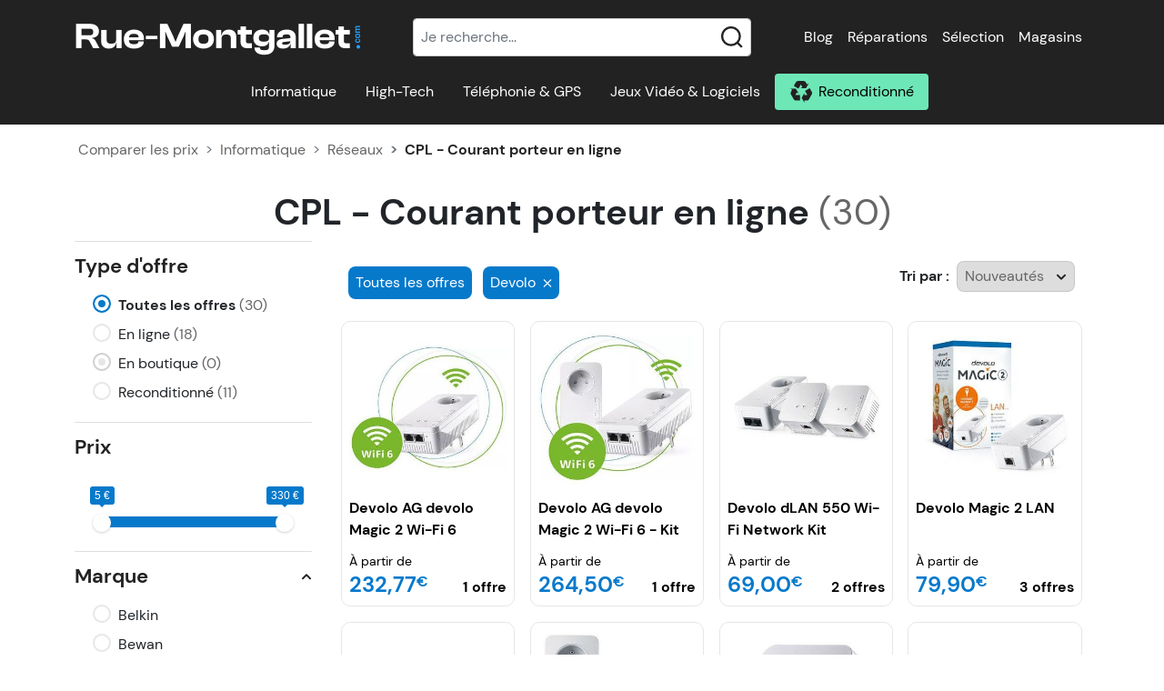

--- FILE ---
content_type: text/html; charset=UTF-8
request_url: https://www.rue-montgallet.com/prix/comparer,cpl-courant-porteur-en-ligne,764,1,4,2,b=530
body_size: 43445
content:
<!doctype html>
<html lang="fr">
<head>
    <meta charset="utf-8"/>
    <meta name="viewport" content="width=device-width, initial-scale=1"/>
    <meta http-equiv="X-UA-Compatible" content="IE=edge" />
    <title>Achetez votre cpl - courant porteur en ligne au meilleur prix grâce à Rue Montgallet</title>
        <meta name="description" content="Trouvez le cpl - courant porteur en ligne correspondant à vos besoins grâce à nos tests et recommandations, Rue Montgallet, le comparateur en ligne de référence" />        <link rel="canonical" href="/prix/comparer,cpl-courant-porteur-en-ligne,764,1,4,2,b=530" />    <meta property="fb:page_id" content="203180249794824" />
    <meta property="og:image" content="https://s.rue-montgallet.com/img/logo-full.png" />
    <meta property="og:title" content="Comparez les prix des CPL - Courant porteur en ligne" />                                            <style>@charset "UTF-8";.irs{-webkit-touch-callout:none;font-family:Arial,sans-serif;font-size:12px;-webkit-user-select:none;-moz-user-select:none;-ms-user-select:none;user-select:none}.irs,.irs-line{display:block;position:relative}.irs-line{outline:none!important;overflow:hidden}.irs-bar{display:block}.irs-bar,.irs-shadow{left:0;position:absolute;width:0}.irs-shadow{display:none}.irs-handle{box-sizing:border-box;cursor:default;display:block;position:absolute;z-index:1}.irs-handle.type_last{z-index:2}.irs-max,.irs-min{cursor:default;display:block;position:absolute}.irs-min{left:0}.irs-max{right:0}.irs-from,.irs-single,.irs-to{cursor:default;display:block;left:0;position:absolute;top:0;white-space:nowrap}.irs-grid{bottom:0;display:none;height:20px;left:0;position:absolute;width:100%}.irs-with-grid .irs-grid{display:block}.irs-grid-pol{background:#000;height:8px;left:0;position:absolute;top:0;width:1px}.irs-grid-pol.small{height:4px}.irs-grid-text{bottom:0;color:#000;font-size:9px;left:0;line-height:9px;padding:0 3px;position:absolute;text-align:center;white-space:nowrap}.irs-disable-mask{background:transparent;cursor:default;display:block;height:100%;left:-1%;position:absolute;top:0;width:102%;z-index:2}.lt-ie9 .irs-disable-mask{background:#000;cursor:not-allowed;filter:alpha(opacity=0)}.irs-disabled{opacity:.4}.irs-hidden-input{background:none!important;border-color:transparent!important;border-style:solid!important;display:block!important;font-size:0!important;height:0!important;left:0!important;line-height:0!important;margin:0!important;outline:none!important;overflow:hidden;padding:0!important;position:absolute!important;top:0!important;width:0!important;z-index:-9999!important}.irs--flat{height:40px}.irs--flat.irs-with-grid{height:60px}.irs--flat .irs-line{background-color:#e1e4e9;border-radius:4px;height:12px;top:25px}.irs--flat .irs-bar{background-color:#ed5565;height:12px;top:25px}.irs--flat .irs-bar--single{border-radius:4px 0 0 4px}.irs--flat .irs-shadow{background-color:#e1e4e9;bottom:16px;height:1px}.irs--flat .irs-handle{background-color:transparent;height:18px;top:22px;width:16px}.irs--flat .irs-handle>i:first-child{background-color:#da4453;display:block;height:100%;left:50%;margin-left:-1px;position:absolute;top:0;width:2px}.irs--flat .irs-handle.state_hover>i:first-child,.irs--flat .irs-handle:hover>i:first-child{background-color:#a43540}.irs--flat .irs-max,.irs--flat .irs-min{background-color:#e1e4e9;border-radius:4px;color:#999;font-size:10px;line-height:1.333;padding:1px 3px;text-shadow:none;top:0}.irs--flat .irs-from,.irs--flat .irs-single,.irs--flat .irs-to{background-color:#ed5565;border-radius:4px;color:#fff;font-size:10px;line-height:1.333;padding:1px 5px;text-shadow:none}.irs--flat .irs-from:before,.irs--flat .irs-single:before,.irs--flat .irs-to:before{border:3px solid transparent;border-top-color:#ed5565;bottom:-6px;content:"";display:block;height:0;left:50%;margin-left:-3px;overflow:hidden;position:absolute;width:0}.irs--flat .irs-grid-pol{background-color:#e1e4e9}.irs--flat .irs-grid-text{color:#999}.irs--big{height:55px}.irs--big.irs-with-grid{height:70px}.irs--big .irs-line{background-color:#fff;background:linear-gradient(180deg,#ddd -50%,#fff 150%);border:1px solid #ccc;border-radius:12px;height:12px;top:33px}.irs--big .irs-bar{background-color:#92bce0;background:linear-gradient(180deg,#fff 0,#428bca 30%,#b9d4ec);border:1px solid #428bca;box-shadow:inset 0 0 1px 1px hsla(0,0%,100%,.5);height:12px;top:33px}.irs--big .irs-bar--single{border-radius:12px 0 0 12px}.irs--big .irs-shadow{background-color:rgba(66,139,202,.5);bottom:16px;height:1px}.irs--big .irs-handle{background-color:#cbcfd5;background:linear-gradient(180deg,#fff 0,#b4b9be 30%,#fff);border:1px solid rgba(0,0,0,.3);border-radius:30px;box-shadow:1px 1px 2px rgba(0,0,0,.2),inset 0 0 3px 1px #fff;height:30px;top:25px;width:30px}.irs--big .irs-handle.state_hover,.irs--big .irs-handle:hover{background-color:#939ba7;background:linear-gradient(180deg,#fff 0,#919ba5 30%,#fff);border-color:rgba(0,0,0,.45)}.irs--big .irs-max,.irs--big .irs-min{background-color:#9f9f9f;border-radius:3px;color:#fff;padding:1px 5px;text-shadow:none;top:0}.irs--big .irs-from,.irs--big .irs-single,.irs--big .irs-to{background-color:#428bca;background:linear-gradient(180deg,#428bca 0,#3071a9);border-radius:3px;color:#fff;padding:1px 5px;text-shadow:none}.irs--big .irs-grid-pol{background-color:#428bca}.irs--big .irs-grid-text{color:#428bca}.irs--modern,.irs--modern.irs-with-grid{height:55px}.irs--modern .irs-line{background-color:#d1d6e0;background:linear-gradient(180deg,#e0e4ea 0,#d1d6e0);border:solid #a3adc1;border-radius:5px;border-width:1px 1px 0;height:5px;top:25px}.irs--modern .irs-bar{background:#20b426;background:linear-gradient(180deg,#20b426 0,#18891d);height:5px;top:25px}.irs--modern .irs-bar--single{border-radius:5px 0 0 5px}.irs--modern .irs-shadow{background-color:rgba(209,214,224,.5);bottom:21px;height:1px}.irs--modern .irs-handle{border:1px solid #a3adc1;border-radius:0 0 3px 3px;border-top:0 solid #a3adc1;box-shadow:1px 1px 1px rgba(0,0,0,.1);height:13px;top:37px;width:12px}.irs--modern .irs-handle>i:first-child{background:#fff;border:1px solid #a3adc1;display:block;height:6px;left:1px;position:absolute;top:-4px;transform:rotate(45deg);width:6px}.irs--modern .irs-handle>i:nth-child(2){background:#e9e6e6;background:linear-gradient(180deg,#fff 0,#e9e6e6);border-radius:0 0 3px 3px;box-sizing:border-box;display:block;height:12px;left:0;position:absolute;top:0;width:10px}.irs--modern .irs-handle>i:nth-child(3){border-left:1px solid #a3adc1;border-right:1px solid #a3adc1;box-sizing:border-box;display:block;height:5px;left:3px;position:absolute;top:3px;width:4px}.irs--modern .irs-handle.state_hover,.irs--modern .irs-handle:hover{background:#c3c7cd;background:linear-gradient(180deg,#fff 0,#919ba5 30%,#fff);border-color:#7685a2}.irs--modern .irs-handle.state_hover>i:first-child,.irs--modern .irs-handle:hover>i:first-child{border-color:#7685a2}.irs--modern .irs-handle.state_hover>i:nth-child(3),.irs--modern .irs-handle:hover>i:nth-child(3){border-color:#48536a}.irs--modern .irs-max,.irs--modern .irs-min{background-color:#d1d6e0;border-radius:5px;color:#fff;font-size:10px;line-height:1.333;padding:1px 5px;text-shadow:none;top:0}.irs--modern .irs-from,.irs--modern .irs-single,.irs--modern .irs-to{background-color:#20b426;border-radius:5px;color:#fff;font-size:10px;line-height:1.333;padding:1px 5px;text-shadow:none}.irs--modern .irs-from:before,.irs--modern .irs-single:before,.irs--modern .irs-to:before{border:3px solid transparent;border-top-color:#20b426;bottom:-6px;content:"";display:block;height:0;left:50%;margin-left:-3px;overflow:hidden;position:absolute;width:0}.irs--modern .irs-grid{height:25px}.irs--modern .irs-grid-pol{background-color:#dedede}.irs--modern .irs-grid-text{color:silver;font-size:13px}.irs--sharp{font-size:12px;height:50px;line-height:1}.irs--sharp.irs-with-grid{height:57px}.irs--sharp .irs-line{background-color:#000;border-radius:2px;height:2px;top:30px}.irs--sharp .irs-bar{background-color:#ee22fa;height:2px;top:30px}.irs--sharp .irs-bar--single{border-radius:2px 0 0 2px}.irs--sharp .irs-shadow{background-color:rgba(0,0,0,.5);bottom:21px;height:1px}.irs--sharp .irs-handle{background-color:#a804b2;height:10px;top:25px;width:10px}.irs--sharp .irs-handle>i:first-child{border:5px solid transparent;border-top-color:#a804b2;display:block;height:0;left:0;position:absolute;top:100%;width:0}.irs--sharp .irs-handle.state_hover,.irs--sharp .irs-handle:hover{background-color:#000}.irs--sharp .irs-handle.state_hover>i:first-child,.irs--sharp .irs-handle:hover>i:first-child{border-top-color:#000}.irs--sharp .irs-max,.irs--sharp .irs-min{background-color:#a804b2;border-radius:2px;color:#fff;font-size:14px;line-height:1;opacity:.4;padding:3px 4px;top:0}.irs--sharp .irs-from,.irs--sharp .irs-single,.irs--sharp .irs-to{background-color:#a804b2;border-radius:2px;color:#fff;font-size:14px;line-height:1;padding:3px 4px;text-shadow:none}.irs--sharp .irs-from:before,.irs--sharp .irs-single:before,.irs--sharp .irs-to:before{border:3px solid transparent;border-top-color:#a804b2;bottom:-6px;content:"";display:block;height:0;left:50%;margin-left:-3px;overflow:hidden;position:absolute;width:0}.irs--sharp .irs-grid{height:25px}.irs--sharp .irs-grid-pol{background-color:#dedede}.irs--sharp .irs-grid-text{color:silver;font-size:13px}.irs--round{height:50px}.irs--round.irs-with-grid{height:65px}.irs--round .irs-line{background-color:#dee4ec;border-radius:4px;height:4px;top:36px}.irs--round .irs-bar{background-color:#006cfa;height:4px;top:36px}.irs--round .irs-bar--single{border-radius:4px 0 0 4px}.irs--round .irs-shadow{background-color:rgba(222,228,236,.5);bottom:21px;height:4px}.irs--round .irs-handle{background-color:#fff;border:4px solid #006cfa;border-radius:24px;box-shadow:0 1px 3px rgba(0,0,255,.3);height:24px;top:26px;width:24px}.irs--round .irs-handle.state_hover,.irs--round .irs-handle:hover{background-color:#f0f6ff}.irs--round .irs-max,.irs--round .irs-min{background-color:rgba(0,0,0,.1);border-radius:4px;color:#333;font-size:14px;line-height:1;padding:3px 5px;top:0}.irs--round .irs-from,.irs--round .irs-single,.irs--round .irs-to{background-color:#006cfa;border-radius:4px;color:#fff;font-size:14px;line-height:1;padding:3px 5px;text-shadow:none}.irs--round .irs-from:before,.irs--round .irs-single:before,.irs--round .irs-to:before{border:3px solid transparent;border-top-color:#006cfa;bottom:-6px;content:"";display:block;height:0;left:50%;margin-left:-3px;overflow:hidden;position:absolute;width:0}.irs--round .irs-grid{height:25px}.irs--round .irs-grid-pol{background-color:#dedede}.irs--round .irs-grid-text{color:silver;font-size:13px}.irs--square{height:50px}.irs--square.irs-with-grid{height:60px}.irs--square .irs-line{background-color:#dedede;height:4px;top:31px}.irs--square .irs-bar{background-color:#000;height:4px;top:31px}.irs--square .irs-shadow{background-color:#dedede;bottom:21px;height:2px}.irs--square .irs-handle{background-color:#fff;border:3px solid #000;height:16px;top:25px;transform:rotate(45deg);width:16px}.irs--square .irs-handle.state_hover,.irs--square .irs-handle:hover{background-color:#f0f6ff}.irs--square .irs-max,.irs--square .irs-min{background-color:rgba(0,0,0,.1);color:#333;font-size:14px;line-height:1;padding:3px 5px;top:0}.irs--square .irs-from,.irs--square .irs-single,.irs--square .irs-to{background-color:#000;color:#fff;font-size:14px;line-height:1;padding:3px 5px;text-shadow:none}.irs--square .irs-grid{height:25px}.irs--square .irs-grid-pol{background-color:#dedede}.irs--square .irs-grid-text{color:silver;font-size:11px}:root{--bs-blue:#0d6efd;--bs-indigo:#6610f2;--bs-purple:#6f42c1;--bs-pink:#d63384;--bs-red:#dc3545;--bs-orange:#fd7e14;--bs-yellow:#ffc107;--bs-green:#198754;--bs-teal:#20c997;--bs-cyan:#0dcaf0;--bs-white:#fff;--bs-gray:#6c757d;--bs-gray-dark:#343a40;--bs-gray-100:#f8f9fa;--bs-gray-200:#e9ecef;--bs-gray-300:#dee2e6;--bs-gray-400:#ced4da;--bs-gray-500:#adb5bd;--bs-gray-600:#6c757d;--bs-gray-700:#495057;--bs-gray-800:#343a40;--bs-gray-900:#212529;--bs-primary:#0679cb;--bs-secondary:#6ee7b7;--bs-success:#198754;--bs-info:#0dcaf0;--bs-warning:#ffc107;--bs-danger:#dc3545;--bs-light:#f8f9fa;--bs-dark:#212529;--bs-primary-rgb:6,121,203;--bs-secondary-rgb:110,231,183;--bs-success-rgb:25,135,84;--bs-info-rgb:13,202,240;--bs-warning-rgb:255,193,7;--bs-danger-rgb:220,53,69;--bs-light-rgb:248,249,250;--bs-dark-rgb:33,37,41;--bs-white-rgb:255,255,255;--bs-black-rgb:0,0,0;--bs-body-color-rgb:33,37,41;--bs-body-bg-rgb:255,255,255;--bs-font-sans-serif:system-ui,-apple-system,"Segoe UI",Roboto,"Helvetica Neue",Arial,"Noto Sans","Liberation Sans",sans-serif,"Apple Color Emoji","Segoe UI Emoji","Segoe UI Symbol","Noto Color Emoji";--bs-font-monospace:SFMono-Regular,Menlo,Monaco,Consolas,"Liberation Mono","Courier New",monospace;--bs-gradient:linear-gradient(180deg,hsla(0,0%,100%,.15),hsla(0,0%,100%,0));--bs-body-font-family:var(--bs-font-sans-serif);--bs-body-font-size:1rem;--bs-body-font-weight:400;--bs-body-line-height:1.5;--bs-body-color:#212529;--bs-body-bg:#fff}*,:after,:before{box-sizing:border-box}@media (prefers-reduced-motion:no-preference){:root{scroll-behavior:smooth}}body{-webkit-text-size-adjust:100%;-webkit-tap-highlight-color:rgba(0,0,0,0);background-color:var(--bs-body-bg);color:var(--bs-body-color);font-family:var(--bs-body-font-family);font-size:var(--bs-body-font-size);font-weight:var(--bs-body-font-weight);line-height:var(--bs-body-line-height);margin:0;text-align:var(--bs-body-text-align)}hr{background-color:currentColor;border:0;color:inherit;margin:1rem 0;opacity:.25}hr:not([size]){height:1px}.h1,.h2,.h3,.h4,.h5,.h6,h1,h2,h3,h4,h5,h6{font-weight:500;line-height:1.2;margin-bottom:.5rem;margin-top:0}.h1,h1{font-size:calc(1.375rem + 1.5vw)}@media (min-width:1200px){.h1,h1{font-size:2.5rem}}.h2,h2{font-size:calc(1.325rem + .9vw)}@media (min-width:1200px){.h2,h2{font-size:2rem}}.h3,h3{font-size:calc(1.3rem + .6vw)}@media (min-width:1200px){.h3,h3{font-size:1.75rem}}.h4,h4{font-size:calc(1.275rem + .3vw)}@media (min-width:1200px){.h4,h4{font-size:1.5rem}}.h5,h5{font-size:1.25rem}.h6,h6{font-size:1rem}p{margin-bottom:1rem;margin-top:0}abbr[data-bs-original-title],abbr[title]{cursor:help;-webkit-text-decoration:underline dotted;text-decoration:underline dotted;-webkit-text-decoration-skip-ink:none;text-decoration-skip-ink:none}address{font-style:normal;line-height:inherit;margin-bottom:1rem}ol,ul{padding-left:2rem}dl,ol,ul{margin-bottom:1rem;margin-top:0}ol ol,ol ul,ul ol,ul ul{margin-bottom:0}dt{font-weight:700}dd{margin-bottom:.5rem;margin-left:0}blockquote{margin:0 0 1rem}b,strong{font-weight:bolder}.small,small{font-size:.875em}.mark,mark{background-color:#fcf8e3;padding:.2em}sub,sup{font-size:.75em;line-height:0;position:relative;vertical-align:baseline}sub{bottom:-.25em}sup{top:-.5em}a{color:#0679cb;text-decoration:underline}a:hover{color:#0561a2}a:not([href]):not([class]),a:not([href]):not([class]):hover{color:inherit;text-decoration:none}code,kbd,pre,samp{direction:ltr;font-family:var(--bs-font-monospace);font-size:1em;unicode-bidi:bidi-override}pre{display:block;font-size:.875em;margin-bottom:1rem;margin-top:0;overflow:auto}pre code{color:inherit;font-size:inherit;word-break:normal}code{word-wrap:break-word;color:#d63384;font-size:.875em}a>code{color:inherit}kbd{background-color:#212529;border-radius:.2rem;color:#fff;font-size:.875em;padding:.2rem .4rem}kbd kbd{font-size:1em;font-weight:700;padding:0}figure{margin:0 0 1rem}img,svg{vertical-align:middle}table{border-collapse:collapse;caption-side:bottom}caption{color:#6c757d;padding-bottom:.5rem;padding-top:.5rem;text-align:left}th{text-align:inherit;text-align:-webkit-match-parent}tbody,td,tfoot,th,thead,tr{border:0 solid;border-color:inherit}label{display:inline-block}button{border-radius:0}button:focus:not(:focus-visible){outline:0}button,input,optgroup,select,textarea{font-family:inherit;font-size:inherit;line-height:inherit;margin:0}button,select{text-transform:none}[role=button]{cursor:pointer}select{word-wrap:normal}select:disabled{opacity:1}[list]::-webkit-calendar-picker-indicator{display:none}[type=button],[type=reset],[type=submit],button{-webkit-appearance:button}[type=button]:not(:disabled),[type=reset]:not(:disabled),[type=submit]:not(:disabled),button:not(:disabled){cursor:pointer}::-moz-focus-inner{border-style:none;padding:0}textarea{resize:vertical}fieldset{border:0;margin:0;min-width:0;padding:0}legend{float:left;font-size:calc(1.275rem + .3vw);line-height:inherit;margin-bottom:.5rem;padding:0;width:100%}@media (min-width:1200px){legend{font-size:1.5rem}}legend+*{clear:left}::-webkit-datetime-edit-day-field,::-webkit-datetime-edit-fields-wrapper,::-webkit-datetime-edit-hour-field,::-webkit-datetime-edit-minute,::-webkit-datetime-edit-month-field,::-webkit-datetime-edit-text,::-webkit-datetime-edit-year-field{padding:0}::-webkit-inner-spin-button{height:auto}[type=search]{-webkit-appearance:textfield;outline-offset:-2px}::-webkit-search-decoration{-webkit-appearance:none}::-webkit-color-swatch-wrapper{padding:0}::file-selector-button{font:inherit}::-webkit-file-upload-button{-webkit-appearance:button;font:inherit}output{display:inline-block}iframe{border:0}summary{cursor:pointer;display:list-item}progress{vertical-align:baseline}[hidden]{display:none!important}.lead{font-size:1.25rem;font-weight:300}.display-1{font-size:calc(1.625rem + 4.5vw);font-weight:300;line-height:1.2}@media (min-width:1200px){.display-1{font-size:5rem}}.display-2{font-size:calc(1.575rem + 3.9vw);font-weight:300;line-height:1.2}@media (min-width:1200px){.display-2{font-size:4.5rem}}.display-3{font-size:calc(1.525rem + 3.3vw);font-weight:300;line-height:1.2}@media (min-width:1200px){.display-3{font-size:4rem}}.display-4{font-size:calc(1.475rem + 2.7vw);font-weight:300;line-height:1.2}@media (min-width:1200px){.display-4{font-size:3.5rem}}.display-5{font-size:calc(1.425rem + 2.1vw);font-weight:300;line-height:1.2}@media (min-width:1200px){.display-5{font-size:3rem}}.display-6{font-size:calc(1.375rem + 1.5vw);font-weight:300;line-height:1.2}@media (min-width:1200px){.display-6{font-size:2.5rem}}.list-inline,.list-unstyled{list-style:none;padding-left:0}.list-inline-item{display:inline-block}.list-inline-item:not(:last-child){margin-right:.5rem}.initialism{font-size:.875em;text-transform:uppercase}.blockquote{font-size:1.25rem;margin-bottom:1rem}.blockquote>:last-child{margin-bottom:0}.blockquote-footer{color:#6c757d;font-size:.875em;margin-bottom:1rem;margin-top:-1rem}.blockquote-footer:before{content:"— "}.img-fluid,.img-thumbnail{height:auto;max-width:100%}.img-thumbnail{background-color:#fff;border:1px solid #dee2e6;border-radius:.25rem;padding:.25rem}.figure{display:inline-block}.figure-img{line-height:1;margin-bottom:.5rem}.figure-caption{color:#6c757d;font-size:.875em}.container,.container-fluid,.container-lg,.container-md,.container-sm,.container-xl,.container-xxl{margin-left:auto;margin-right:auto;padding-left:var(--bs-gutter-x,.75rem);padding-right:var(--bs-gutter-x,.75rem);width:100%}@media (min-width:576px){.container,.container-sm{max-width:540px}}@media (min-width:768px){.container,.container-md,.container-sm{max-width:720px}}@media (min-width:992px){.container,.container-lg,.container-md,.container-sm{max-width:960px}}@media (min-width:1200px){.container,.container-lg,.container-md,.container-sm,.container-xl{max-width:1140px}}@media (min-width:1400px){.container,.container-lg,.container-md,.container-sm,.container-xl,.container-xxl{max-width:1320px}}.row{--bs-gutter-x:1.5rem;--bs-gutter-y:0;display:flex;flex-wrap:wrap;margin-left:calc(var(--bs-gutter-x)*-.5);margin-right:calc(var(--bs-gutter-x)*-.5);margin-top:calc(var(--bs-gutter-y)*-1)}.row>*{flex-shrink:0;margin-top:var(--bs-gutter-y);max-width:100%;padding-left:calc(var(--bs-gutter-x)*.5);padding-right:calc(var(--bs-gutter-x)*.5);width:100%}.col{flex:1 0 0%}.row-cols-auto>*{flex:0 0 auto;width:auto}.row-cols-1>*{flex:0 0 auto;width:100%}.row-cols-2>*{flex:0 0 auto;width:50%}.row-cols-3>*{flex:0 0 auto;width:33.3333333333%}.row-cols-4>*{flex:0 0 auto;width:25%}.row-cols-5>*{flex:0 0 auto;width:20%}.row-cols-6>*{flex:0 0 auto;width:16.6666666667%}.col-auto{flex:0 0 auto;width:auto}.col-1{flex:0 0 auto;width:8.33333333%}.col-2{flex:0 0 auto;width:16.66666667%}.col-3{flex:0 0 auto;width:25%}.col-4{flex:0 0 auto;width:33.33333333%}.col-5{flex:0 0 auto;width:41.66666667%}.col-6{flex:0 0 auto;width:50%}.col-7{flex:0 0 auto;width:58.33333333%}.col-8{flex:0 0 auto;width:66.66666667%}.col-9{flex:0 0 auto;width:75%}.col-10{flex:0 0 auto;width:83.33333333%}.col-11{flex:0 0 auto;width:91.66666667%}.col-12{flex:0 0 auto;width:100%}.offset-1{margin-left:8.33333333%}.offset-2{margin-left:16.66666667%}.offset-3{margin-left:25%}.offset-4{margin-left:33.33333333%}.offset-5{margin-left:41.66666667%}.offset-6{margin-left:50%}.offset-7{margin-left:58.33333333%}.offset-8{margin-left:66.66666667%}.offset-9{margin-left:75%}.offset-10{margin-left:83.33333333%}.offset-11{margin-left:91.66666667%}.g-0,.gx-0{--bs-gutter-x:0}.g-0,.gy-0{--bs-gutter-y:0}.g-1,.gx-1{--bs-gutter-x:0.25rem}.g-1,.gy-1{--bs-gutter-y:0.25rem}.g-2,.gx-2{--bs-gutter-x:0.5rem}.g-2,.gy-2{--bs-gutter-y:0.5rem}.g-3,.gx-3{--bs-gutter-x:1rem}.g-3,.gy-3{--bs-gutter-y:1rem}.g-4,.gx-4{--bs-gutter-x:1.5rem}.g-4,.gy-4{--bs-gutter-y:1.5rem}.g-5,.gx-5{--bs-gutter-x:3rem}.g-5,.gy-5{--bs-gutter-y:3rem}@media (min-width:576px){.col-sm{flex:1 0 0%}.row-cols-sm-auto>*{flex:0 0 auto;width:auto}.row-cols-sm-1>*{flex:0 0 auto;width:100%}.row-cols-sm-2>*{flex:0 0 auto;width:50%}.row-cols-sm-3>*{flex:0 0 auto;width:33.3333333333%}.row-cols-sm-4>*{flex:0 0 auto;width:25%}.row-cols-sm-5>*{flex:0 0 auto;width:20%}.row-cols-sm-6>*{flex:0 0 auto;width:16.6666666667%}.col-sm-auto{flex:0 0 auto;width:auto}.col-sm-1{flex:0 0 auto;width:8.33333333%}.col-sm-2{flex:0 0 auto;width:16.66666667%}.col-sm-3{flex:0 0 auto;width:25%}.col-sm-4{flex:0 0 auto;width:33.33333333%}.col-sm-5{flex:0 0 auto;width:41.66666667%}.col-sm-6{flex:0 0 auto;width:50%}.col-sm-7{flex:0 0 auto;width:58.33333333%}.col-sm-8{flex:0 0 auto;width:66.66666667%}.col-sm-9{flex:0 0 auto;width:75%}.col-sm-10{flex:0 0 auto;width:83.33333333%}.col-sm-11{flex:0 0 auto;width:91.66666667%}.col-sm-12{flex:0 0 auto;width:100%}.offset-sm-0{margin-left:0}.offset-sm-1{margin-left:8.33333333%}.offset-sm-2{margin-left:16.66666667%}.offset-sm-3{margin-left:25%}.offset-sm-4{margin-left:33.33333333%}.offset-sm-5{margin-left:41.66666667%}.offset-sm-6{margin-left:50%}.offset-sm-7{margin-left:58.33333333%}.offset-sm-8{margin-left:66.66666667%}.offset-sm-9{margin-left:75%}.offset-sm-10{margin-left:83.33333333%}.offset-sm-11{margin-left:91.66666667%}.g-sm-0,.gx-sm-0{--bs-gutter-x:0}.g-sm-0,.gy-sm-0{--bs-gutter-y:0}.g-sm-1,.gx-sm-1{--bs-gutter-x:0.25rem}.g-sm-1,.gy-sm-1{--bs-gutter-y:0.25rem}.g-sm-2,.gx-sm-2{--bs-gutter-x:0.5rem}.g-sm-2,.gy-sm-2{--bs-gutter-y:0.5rem}.g-sm-3,.gx-sm-3{--bs-gutter-x:1rem}.g-sm-3,.gy-sm-3{--bs-gutter-y:1rem}.g-sm-4,.gx-sm-4{--bs-gutter-x:1.5rem}.g-sm-4,.gy-sm-4{--bs-gutter-y:1.5rem}.g-sm-5,.gx-sm-5{--bs-gutter-x:3rem}.g-sm-5,.gy-sm-5{--bs-gutter-y:3rem}}@media (min-width:768px){.col-md{flex:1 0 0%}.row-cols-md-auto>*{flex:0 0 auto;width:auto}.row-cols-md-1>*{flex:0 0 auto;width:100%}.row-cols-md-2>*{flex:0 0 auto;width:50%}.row-cols-md-3>*{flex:0 0 auto;width:33.3333333333%}.row-cols-md-4>*{flex:0 0 auto;width:25%}.row-cols-md-5>*{flex:0 0 auto;width:20%}.row-cols-md-6>*{flex:0 0 auto;width:16.6666666667%}.col-md-auto{flex:0 0 auto;width:auto}.col-md-1{flex:0 0 auto;width:8.33333333%}.col-md-2{flex:0 0 auto;width:16.66666667%}.col-md-3{flex:0 0 auto;width:25%}.col-md-4{flex:0 0 auto;width:33.33333333%}.col-md-5{flex:0 0 auto;width:41.66666667%}.col-md-6{flex:0 0 auto;width:50%}.col-md-7{flex:0 0 auto;width:58.33333333%}.col-md-8{flex:0 0 auto;width:66.66666667%}.col-md-9{flex:0 0 auto;width:75%}.col-md-10{flex:0 0 auto;width:83.33333333%}.col-md-11{flex:0 0 auto;width:91.66666667%}.col-md-12{flex:0 0 auto;width:100%}.offset-md-0{margin-left:0}.offset-md-1{margin-left:8.33333333%}.offset-md-2{margin-left:16.66666667%}.offset-md-3{margin-left:25%}.offset-md-4{margin-left:33.33333333%}.offset-md-5{margin-left:41.66666667%}.offset-md-6{margin-left:50%}.offset-md-7{margin-left:58.33333333%}.offset-md-8{margin-left:66.66666667%}.offset-md-9{margin-left:75%}.offset-md-10{margin-left:83.33333333%}.offset-md-11{margin-left:91.66666667%}.g-md-0,.gx-md-0{--bs-gutter-x:0}.g-md-0,.gy-md-0{--bs-gutter-y:0}.g-md-1,.gx-md-1{--bs-gutter-x:0.25rem}.g-md-1,.gy-md-1{--bs-gutter-y:0.25rem}.g-md-2,.gx-md-2{--bs-gutter-x:0.5rem}.g-md-2,.gy-md-2{--bs-gutter-y:0.5rem}.g-md-3,.gx-md-3{--bs-gutter-x:1rem}.g-md-3,.gy-md-3{--bs-gutter-y:1rem}.g-md-4,.gx-md-4{--bs-gutter-x:1.5rem}.g-md-4,.gy-md-4{--bs-gutter-y:1.5rem}.g-md-5,.gx-md-5{--bs-gutter-x:3rem}.g-md-5,.gy-md-5{--bs-gutter-y:3rem}}@media (min-width:992px){.col-lg{flex:1 0 0%}.row-cols-lg-auto>*{flex:0 0 auto;width:auto}.row-cols-lg-1>*{flex:0 0 auto;width:100%}.row-cols-lg-2>*{flex:0 0 auto;width:50%}.row-cols-lg-3>*{flex:0 0 auto;width:33.3333333333%}.row-cols-lg-4>*{flex:0 0 auto;width:25%}.row-cols-lg-5>*{flex:0 0 auto;width:20%}.row-cols-lg-6>*{flex:0 0 auto;width:16.6666666667%}.col-lg-auto{flex:0 0 auto;width:auto}.col-lg-1{flex:0 0 auto;width:8.33333333%}.col-lg-2{flex:0 0 auto;width:16.66666667%}.col-lg-3{flex:0 0 auto;width:25%}.col-lg-4{flex:0 0 auto;width:33.33333333%}.col-lg-5{flex:0 0 auto;width:41.66666667%}.col-lg-6{flex:0 0 auto;width:50%}.col-lg-7{flex:0 0 auto;width:58.33333333%}.col-lg-8{flex:0 0 auto;width:66.66666667%}.col-lg-9{flex:0 0 auto;width:75%}.col-lg-10{flex:0 0 auto;width:83.33333333%}.col-lg-11{flex:0 0 auto;width:91.66666667%}.col-lg-12{flex:0 0 auto;width:100%}.offset-lg-0{margin-left:0}.offset-lg-1{margin-left:8.33333333%}.offset-lg-2{margin-left:16.66666667%}.offset-lg-3{margin-left:25%}.offset-lg-4{margin-left:33.33333333%}.offset-lg-5{margin-left:41.66666667%}.offset-lg-6{margin-left:50%}.offset-lg-7{margin-left:58.33333333%}.offset-lg-8{margin-left:66.66666667%}.offset-lg-9{margin-left:75%}.offset-lg-10{margin-left:83.33333333%}.offset-lg-11{margin-left:91.66666667%}.g-lg-0,.gx-lg-0{--bs-gutter-x:0}.g-lg-0,.gy-lg-0{--bs-gutter-y:0}.g-lg-1,.gx-lg-1{--bs-gutter-x:0.25rem}.g-lg-1,.gy-lg-1{--bs-gutter-y:0.25rem}.g-lg-2,.gx-lg-2{--bs-gutter-x:0.5rem}.g-lg-2,.gy-lg-2{--bs-gutter-y:0.5rem}.g-lg-3,.gx-lg-3{--bs-gutter-x:1rem}.g-lg-3,.gy-lg-3{--bs-gutter-y:1rem}.g-lg-4,.gx-lg-4{--bs-gutter-x:1.5rem}.g-lg-4,.gy-lg-4{--bs-gutter-y:1.5rem}.g-lg-5,.gx-lg-5{--bs-gutter-x:3rem}.g-lg-5,.gy-lg-5{--bs-gutter-y:3rem}}@media (min-width:1200px){.col-xl{flex:1 0 0%}.row-cols-xl-auto>*{flex:0 0 auto;width:auto}.row-cols-xl-1>*{flex:0 0 auto;width:100%}.row-cols-xl-2>*{flex:0 0 auto;width:50%}.row-cols-xl-3>*{flex:0 0 auto;width:33.3333333333%}.row-cols-xl-4>*{flex:0 0 auto;width:25%}.row-cols-xl-5>*{flex:0 0 auto;width:20%}.row-cols-xl-6>*{flex:0 0 auto;width:16.6666666667%}.col-xl-auto{flex:0 0 auto;width:auto}.col-xl-1{flex:0 0 auto;width:8.33333333%}.col-xl-2{flex:0 0 auto;width:16.66666667%}.col-xl-3{flex:0 0 auto;width:25%}.col-xl-4{flex:0 0 auto;width:33.33333333%}.col-xl-5{flex:0 0 auto;width:41.66666667%}.col-xl-6{flex:0 0 auto;width:50%}.col-xl-7{flex:0 0 auto;width:58.33333333%}.col-xl-8{flex:0 0 auto;width:66.66666667%}.col-xl-9{flex:0 0 auto;width:75%}.col-xl-10{flex:0 0 auto;width:83.33333333%}.col-xl-11{flex:0 0 auto;width:91.66666667%}.col-xl-12{flex:0 0 auto;width:100%}.offset-xl-0{margin-left:0}.offset-xl-1{margin-left:8.33333333%}.offset-xl-2{margin-left:16.66666667%}.offset-xl-3{margin-left:25%}.offset-xl-4{margin-left:33.33333333%}.offset-xl-5{margin-left:41.66666667%}.offset-xl-6{margin-left:50%}.offset-xl-7{margin-left:58.33333333%}.offset-xl-8{margin-left:66.66666667%}.offset-xl-9{margin-left:75%}.offset-xl-10{margin-left:83.33333333%}.offset-xl-11{margin-left:91.66666667%}.g-xl-0,.gx-xl-0{--bs-gutter-x:0}.g-xl-0,.gy-xl-0{--bs-gutter-y:0}.g-xl-1,.gx-xl-1{--bs-gutter-x:0.25rem}.g-xl-1,.gy-xl-1{--bs-gutter-y:0.25rem}.g-xl-2,.gx-xl-2{--bs-gutter-x:0.5rem}.g-xl-2,.gy-xl-2{--bs-gutter-y:0.5rem}.g-xl-3,.gx-xl-3{--bs-gutter-x:1rem}.g-xl-3,.gy-xl-3{--bs-gutter-y:1rem}.g-xl-4,.gx-xl-4{--bs-gutter-x:1.5rem}.g-xl-4,.gy-xl-4{--bs-gutter-y:1.5rem}.g-xl-5,.gx-xl-5{--bs-gutter-x:3rem}.g-xl-5,.gy-xl-5{--bs-gutter-y:3rem}}@media (min-width:1400px){.col-xxl{flex:1 0 0%}.row-cols-xxl-auto>*{flex:0 0 auto;width:auto}.row-cols-xxl-1>*{flex:0 0 auto;width:100%}.row-cols-xxl-2>*{flex:0 0 auto;width:50%}.row-cols-xxl-3>*{flex:0 0 auto;width:33.3333333333%}.row-cols-xxl-4>*{flex:0 0 auto;width:25%}.row-cols-xxl-5>*{flex:0 0 auto;width:20%}.row-cols-xxl-6>*{flex:0 0 auto;width:16.6666666667%}.col-xxl-auto{flex:0 0 auto;width:auto}.col-xxl-1{flex:0 0 auto;width:8.33333333%}.col-xxl-2{flex:0 0 auto;width:16.66666667%}.col-xxl-3{flex:0 0 auto;width:25%}.col-xxl-4{flex:0 0 auto;width:33.33333333%}.col-xxl-5{flex:0 0 auto;width:41.66666667%}.col-xxl-6{flex:0 0 auto;width:50%}.col-xxl-7{flex:0 0 auto;width:58.33333333%}.col-xxl-8{flex:0 0 auto;width:66.66666667%}.col-xxl-9{flex:0 0 auto;width:75%}.col-xxl-10{flex:0 0 auto;width:83.33333333%}.col-xxl-11{flex:0 0 auto;width:91.66666667%}.col-xxl-12{flex:0 0 auto;width:100%}.offset-xxl-0{margin-left:0}.offset-xxl-1{margin-left:8.33333333%}.offset-xxl-2{margin-left:16.66666667%}.offset-xxl-3{margin-left:25%}.offset-xxl-4{margin-left:33.33333333%}.offset-xxl-5{margin-left:41.66666667%}.offset-xxl-6{margin-left:50%}.offset-xxl-7{margin-left:58.33333333%}.offset-xxl-8{margin-left:66.66666667%}.offset-xxl-9{margin-left:75%}.offset-xxl-10{margin-left:83.33333333%}.offset-xxl-11{margin-left:91.66666667%}.g-xxl-0,.gx-xxl-0{--bs-gutter-x:0}.g-xxl-0,.gy-xxl-0{--bs-gutter-y:0}.g-xxl-1,.gx-xxl-1{--bs-gutter-x:0.25rem}.g-xxl-1,.gy-xxl-1{--bs-gutter-y:0.25rem}.g-xxl-2,.gx-xxl-2{--bs-gutter-x:0.5rem}.g-xxl-2,.gy-xxl-2{--bs-gutter-y:0.5rem}.g-xxl-3,.gx-xxl-3{--bs-gutter-x:1rem}.g-xxl-3,.gy-xxl-3{--bs-gutter-y:1rem}.g-xxl-4,.gx-xxl-4{--bs-gutter-x:1.5rem}.g-xxl-4,.gy-xxl-4{--bs-gutter-y:1.5rem}.g-xxl-5,.gx-xxl-5{--bs-gutter-x:3rem}.g-xxl-5,.gy-xxl-5{--bs-gutter-y:3rem}}.clearfix:after{clear:both;content:"";display:block}.link-primary{color:#0679cb}.link-primary:focus,.link-primary:hover{color:#0561a2}.link-secondary{color:#6ee7b7}.link-secondary:focus,.link-secondary:hover{color:#8becc5}.link-success{color:#198754}.link-success:focus,.link-success:hover{color:#146c43}.link-info{color:#0dcaf0}.link-info:focus,.link-info:hover{color:#3dd5f3}.link-warning{color:#ffc107}.link-warning:focus,.link-warning:hover{color:#ffcd39}.link-danger{color:#dc3545}.link-danger:focus,.link-danger:hover{color:#b02a37}.link-light{color:#f8f9fa}.link-light:focus,.link-light:hover{color:#f9fafb}.link-dark{color:#212529}.link-dark:focus,.link-dark:hover{color:#1a1e21}.ratio{position:relative;width:100%}.ratio:before{content:"";display:block;padding-top:var(--bs-aspect-ratio)}.ratio>*{height:100%;left:0;position:absolute;top:0;width:100%}.ratio-1x1{--bs-aspect-ratio:100%}.ratio-4x3{--bs-aspect-ratio:75%}.ratio-16x9{--bs-aspect-ratio:56.25%}.ratio-21x9{--bs-aspect-ratio:42.8571428571%}.fixed-top{top:0}.fixed-bottom,.fixed-top{left:0;position:fixed;right:0;z-index:1030}.fixed-bottom{bottom:0}.sticky-top{position:sticky;top:0;z-index:1020}@media (min-width:576px){.sticky-sm-top{position:sticky;top:0;z-index:1020}}@media (min-width:768px){.sticky-md-top{position:sticky;top:0;z-index:1020}}@media (min-width:992px){.sticky-lg-top{position:sticky;top:0;z-index:1020}}@media (min-width:1200px){.sticky-xl-top{position:sticky;top:0;z-index:1020}}@media (min-width:1400px){.sticky-xxl-top{position:sticky;top:0;z-index:1020}}.hstack{align-items:center;flex-direction:row}.hstack,.vstack{align-self:stretch;display:flex}.vstack{flex:1 1 auto;flex-direction:column}.visually-hidden,.visually-hidden-focusable:not(:focus):not(:focus-within){clip:rect(0,0,0,0)!important;border:0!important;height:1px!important;margin:-1px!important;overflow:hidden!important;padding:0!important;position:absolute!important;white-space:nowrap!important;width:1px!important}.stretched-link:after{bottom:0;content:"";left:0;position:absolute;right:0;top:0;z-index:1}.text-truncate{overflow:hidden;text-overflow:ellipsis;white-space:nowrap}.vr{align-self:stretch;background-color:currentColor;display:inline-block;min-height:1em;opacity:.25;width:1px}.form-label{margin-bottom:.5rem}.col-form-label{font-size:inherit;line-height:1.5;margin-bottom:0;padding-bottom:calc(.375rem + 1px);padding-top:calc(.375rem + 1px)}.col-form-label-lg{font-size:1.25rem;padding-bottom:calc(.5rem + 1px);padding-top:calc(.5rem + 1px)}.col-form-label-sm{font-size:.875rem;padding-bottom:calc(.25rem + 1px);padding-top:calc(.25rem + 1px)}.form-text{color:#6c757d;font-size:.875em;margin-top:.25rem}.form-control{-webkit-appearance:none;-moz-appearance:none;appearance:none;background-clip:padding-box;background-color:#fff;border:1px solid #ced4da;border-radius:.25rem;color:#212529;display:block;font-size:1rem;font-weight:400;line-height:1.5;padding:.375rem .75rem;transition:border-color .15s ease-in-out,box-shadow .15s ease-in-out;width:100%}@media (prefers-reduced-motion:reduce){.form-control{transition:none}}.form-control[type=file]{overflow:hidden}.form-control[type=file]:not(:disabled):not([readonly]){cursor:pointer}.form-control:focus{background-color:#fff;border-color:#83bce5;box-shadow:0 0 0 .25rem rgba(6,121,203,.25);color:#212529;outline:0}.form-control::-webkit-date-and-time-value{height:1.5em}.form-control::-moz-placeholder{color:#6c757d;opacity:1}.form-control:-ms-input-placeholder{color:#6c757d;opacity:1}.form-control::placeholder{color:#6c757d;opacity:1}.form-control:disabled,.form-control[readonly]{background-color:#e9ecef;opacity:1}.form-control::file-selector-button{-webkit-margin-end:.75rem;background-color:#e9ecef;border:0 solid;border-color:inherit;border-inline-end-width:1px;border-radius:0;color:#212529;margin:-.375rem -.75rem;margin-inline-end:.75rem;padding:.375rem .75rem;pointer-events:none;transition:color .15s ease-in-out,background-color .15s ease-in-out,border-color .15s ease-in-out,box-shadow .15s ease-in-out}@media (prefers-reduced-motion:reduce){.form-control::-webkit-file-upload-button{-webkit-transition:none;transition:none}.form-control::file-selector-button{transition:none}}.form-control:hover:not(:disabled):not([readonly])::file-selector-button{background-color:#dde0e3}.form-control::-webkit-file-upload-button{-webkit-margin-end:.75rem;background-color:#e9ecef;border:0 solid;border-color:inherit;border-inline-end-width:1px;border-radius:0;color:#212529;margin:-.375rem -.75rem;margin-inline-end:.75rem;padding:.375rem .75rem;pointer-events:none;-webkit-transition:color .15s ease-in-out,background-color .15s ease-in-out,border-color .15s ease-in-out,box-shadow .15s ease-in-out;transition:color .15s ease-in-out,background-color .15s ease-in-out,border-color .15s ease-in-out,box-shadow .15s ease-in-out}@media (prefers-reduced-motion:reduce){.form-control::-webkit-file-upload-button{-webkit-transition:none;transition:none}}.form-control:hover:not(:disabled):not([readonly])::-webkit-file-upload-button{background-color:#dde0e3}.form-control-plaintext{background-color:transparent;border:solid transparent;border-width:1px 0;color:#212529;display:block;line-height:1.5;margin-bottom:0;padding:.375rem 0;width:100%}.form-control-plaintext.form-control-lg,.form-control-plaintext.form-control-sm{padding-left:0;padding-right:0}.form-control-sm{border-radius:.2rem;font-size:.875rem;min-height:calc(1.5em + .5rem + 2px);padding:.25rem .5rem}.form-control-sm::file-selector-button{-webkit-margin-end:.5rem;margin:-.25rem -.5rem;margin-inline-end:.5rem;padding:.25rem .5rem}.form-control-sm::-webkit-file-upload-button{-webkit-margin-end:.5rem;margin:-.25rem -.5rem;margin-inline-end:.5rem;padding:.25rem .5rem}.form-control-lg{border-radius:.3rem;font-size:1.25rem;min-height:calc(1.5em + 1rem + 2px);padding:.5rem 1rem}.form-control-lg::file-selector-button{-webkit-margin-end:1rem;margin:-.5rem -1rem;margin-inline-end:1rem;padding:.5rem 1rem}.form-control-lg::-webkit-file-upload-button{-webkit-margin-end:1rem;margin:-.5rem -1rem;margin-inline-end:1rem;padding:.5rem 1rem}textarea.form-control{min-height:calc(1.5em + .75rem + 2px)}textarea.form-control-sm{min-height:calc(1.5em + .5rem + 2px)}textarea.form-control-lg{min-height:calc(1.5em + 1rem + 2px)}.form-control-color{height:auto;padding:.375rem;width:3rem}.form-control-color:not(:disabled):not([readonly]){cursor:pointer}.form-control-color::-moz-color-swatch{border-radius:.25rem;height:1.5em}.form-control-color::-webkit-color-swatch{border-radius:.25rem;height:1.5em}.form-select{-moz-padding-start:calc(.75rem - 3px);-webkit-appearance:none;-moz-appearance:none;appearance:none;background-color:#fff;background-image:url("data:image/svg+xml;charset=utf-8,%3Csvg xmlns='http://www.w3.org/2000/svg' viewBox='0 0 16 16'%3E%3Cpath fill='none' stroke='%23343a40' stroke-linecap='round' stroke-linejoin='round' stroke-width='2' d='m2 5 6 6 6-6'/%3E%3C/svg%3E");background-position:right .75rem center;background-repeat:no-repeat;background-size:16px 12px;border:1px solid #ced4da;border-radius:.25rem;color:#212529;display:block;font-size:1rem;font-weight:400;line-height:1.5;padding:.375rem 2.25rem .375rem .75rem;transition:border-color .15s ease-in-out,box-shadow .15s ease-in-out;width:100%}@media (prefers-reduced-motion:reduce){.form-select{transition:none}}.form-select:focus{border-color:#83bce5;box-shadow:0 0 0 .25rem rgba(6,121,203,.25);outline:0}.form-select[multiple],.form-select[size]:not([size="1"]){background-image:none;padding-right:.75rem}.form-select:disabled{background-color:#e9ecef}.form-select:-moz-focusring{color:transparent;text-shadow:0 0 0 #212529}.form-select-sm{border-radius:.2rem;font-size:.875rem;padding-bottom:.25rem;padding-left:.5rem;padding-top:.25rem}.form-select-lg{border-radius:.3rem;font-size:1.25rem;padding-bottom:.5rem;padding-left:1rem;padding-top:.5rem}.form-check{display:block;margin-bottom:.125rem;min-height:1.5rem;padding-left:1.5em}.form-check .form-check-input{float:left;margin-left:-1.5em}.form-check-input{-webkit-print-color-adjust:exact;-webkit-appearance:none;-moz-appearance:none;appearance:none;background-color:#fff;background-position:50%;background-repeat:no-repeat;background-size:contain;border:1px solid rgba(0,0,0,.25);color-adjust:exact;height:1em;margin-top:.25em;vertical-align:top;width:1em}.form-check-input[type=checkbox]{border-radius:.25em}.form-check-input[type=radio]{border-radius:50%}.form-check-input:active{filter:brightness(90%)}.form-check-input:focus{border-color:#83bce5;box-shadow:0 0 0 .25rem rgba(6,121,203,.25);outline:0}.form-check-input:checked{background-color:#0679cb;border-color:#0679cb}.form-check-input:checked[type=checkbox]{background-image:url("data:image/svg+xml;charset=utf-8,%3Csvg xmlns='http://www.w3.org/2000/svg' viewBox='0 0 20 20'%3E%3Cpath fill='none' stroke='%23fff' stroke-linecap='round' stroke-linejoin='round' stroke-width='3' d='m6 10 3 3 6-6'/%3E%3C/svg%3E")}.form-check-input:checked[type=radio]{background-image:url("data:image/svg+xml;charset=utf-8,%3Csvg xmlns='http://www.w3.org/2000/svg' viewBox='-4 -4 8 8'%3E%3Ccircle r='2' fill='%23fff'/%3E%3C/svg%3E")}.form-check-input[type=checkbox]:indeterminate{background-color:#0679cb;background-image:url("data:image/svg+xml;charset=utf-8,%3Csvg xmlns='http://www.w3.org/2000/svg' viewBox='0 0 20 20'%3E%3Cpath fill='none' stroke='%23fff' stroke-linecap='round' stroke-linejoin='round' stroke-width='3' d='M6 10h8'/%3E%3C/svg%3E");border-color:#0679cb}.form-check-input:disabled{filter:none;opacity:.5;pointer-events:none}.form-check-input:disabled~.form-check-label,.form-check-input[disabled]~.form-check-label{opacity:.5}.form-switch{padding-left:2.5em}.form-switch .form-check-input{background-image:url("data:image/svg+xml;charset=utf-8,%3Csvg xmlns='http://www.w3.org/2000/svg' viewBox='-4 -4 8 8'%3E%3Ccircle r='3' fill='rgba(0, 0, 0, 0.25)'/%3E%3C/svg%3E");background-position:0;border-radius:2em;margin-left:-2.5em;transition:background-position .15s ease-in-out;width:2em}@media (prefers-reduced-motion:reduce){.form-switch .form-check-input{transition:none}}.form-switch .form-check-input:focus{background-image:url("data:image/svg+xml;charset=utf-8,%3Csvg xmlns='http://www.w3.org/2000/svg' viewBox='-4 -4 8 8'%3E%3Ccircle r='3' fill='%2383bce5'/%3E%3C/svg%3E")}.form-switch .form-check-input:checked{background-image:url("data:image/svg+xml;charset=utf-8,%3Csvg xmlns='http://www.w3.org/2000/svg' viewBox='-4 -4 8 8'%3E%3Ccircle r='3' fill='%23fff'/%3E%3C/svg%3E");background-position:100%}.form-check-inline{display:inline-block;margin-right:1rem}.btn-check{clip:rect(0,0,0,0);pointer-events:none;position:absolute}.btn-check:disabled+.btn,.btn-check[disabled]+.btn{filter:none;opacity:.65;pointer-events:none}.form-range{-webkit-appearance:none;-moz-appearance:none;appearance:none;background-color:transparent;height:1.5rem;padding:0;width:100%}.form-range:focus{outline:0}.form-range:focus::-webkit-slider-thumb{box-shadow:0 0 0 1px #fff,0 0 0 .25rem rgba(6,121,203,.25)}.form-range:focus::-moz-range-thumb{box-shadow:0 0 0 1px #fff,0 0 0 .25rem rgba(6,121,203,.25)}.form-range::-moz-focus-outer{border:0}.form-range::-webkit-slider-thumb{-webkit-appearance:none;appearance:none;background-color:#0679cb;border:0;border-radius:1rem;height:1rem;margin-top:-.25rem;-webkit-transition:background-color .15s ease-in-out,border-color .15s ease-in-out,box-shadow .15s ease-in-out;transition:background-color .15s ease-in-out,border-color .15s ease-in-out,box-shadow .15s ease-in-out;width:1rem}@media (prefers-reduced-motion:reduce){.form-range::-webkit-slider-thumb{-webkit-transition:none;transition:none}}.form-range::-webkit-slider-thumb:active{background-color:#b4d7ef}.form-range::-webkit-slider-runnable-track{background-color:#dee2e6;border-color:transparent;border-radius:1rem;color:transparent;cursor:pointer;height:.5rem;width:100%}.form-range::-moz-range-thumb{-moz-appearance:none;appearance:none;background-color:#0679cb;border:0;border-radius:1rem;height:1rem;-moz-transition:background-color .15s ease-in-out,border-color .15s ease-in-out,box-shadow .15s ease-in-out;transition:background-color .15s ease-in-out,border-color .15s ease-in-out,box-shadow .15s ease-in-out;width:1rem}@media (prefers-reduced-motion:reduce){.form-range::-moz-range-thumb{-moz-transition:none;transition:none}}.form-range::-moz-range-thumb:active{background-color:#b4d7ef}.form-range::-moz-range-track{background-color:#dee2e6;border-color:transparent;border-radius:1rem;color:transparent;cursor:pointer;height:.5rem;width:100%}.form-range:disabled{pointer-events:none}.form-range:disabled::-webkit-slider-thumb{background-color:#adb5bd}.form-range:disabled::-moz-range-thumb{background-color:#adb5bd}.form-floating{position:relative}.form-floating>.form-control,.form-floating>.form-select{height:calc(3.5rem + 2px);line-height:1.25}.form-floating>label{border:1px solid transparent;height:100%;left:0;padding:1rem .75rem;pointer-events:none;position:absolute;top:0;transform-origin:0 0;transition:opacity .1s ease-in-out,transform .1s ease-in-out}@media (prefers-reduced-motion:reduce){.form-floating>label{transition:none}}.form-floating>.form-control{padding:1rem .75rem}.form-floating>.form-control::-moz-placeholder{color:transparent}.form-floating>.form-control:-ms-input-placeholder{color:transparent}.form-floating>.form-control::placeholder{color:transparent}.form-floating>.form-control:not(:-moz-placeholder-shown){padding-bottom:.625rem;padding-top:1.625rem}.form-floating>.form-control:not(:-ms-input-placeholder){padding-bottom:.625rem;padding-top:1.625rem}.form-floating>.form-control:focus,.form-floating>.form-control:not(:placeholder-shown){padding-bottom:.625rem;padding-top:1.625rem}.form-floating>.form-control:-webkit-autofill{padding-bottom:.625rem;padding-top:1.625rem}.form-floating>.form-select{padding-bottom:.625rem;padding-top:1.625rem}.form-floating>.form-control:not(:-moz-placeholder-shown)~label{opacity:.65;transform:scale(.85) translateY(-.5rem) translateX(.15rem)}.form-floating>.form-control:not(:-ms-input-placeholder)~label{opacity:.65;transform:scale(.85) translateY(-.5rem) translateX(.15rem)}.form-floating>.form-control:focus~label,.form-floating>.form-control:not(:placeholder-shown)~label,.form-floating>.form-select~label{opacity:.65;transform:scale(.85) translateY(-.5rem) translateX(.15rem)}.form-floating>.form-control:-webkit-autofill~label{opacity:.65;transform:scale(.85) translateY(-.5rem) translateX(.15rem)}.input-group{align-items:stretch;display:flex;flex-wrap:wrap;position:relative;width:100%}.input-group>.form-control,.input-group>.form-select{flex:1 1 auto;min-width:0;position:relative;width:1%}.input-group>.form-control:focus,.input-group>.form-select:focus{z-index:3}.input-group .btn{position:relative;z-index:2}.input-group .btn:focus{z-index:3}.input-group-text{align-items:center;background-color:#e9ecef;border:1px solid #ced4da;border-radius:.25rem;color:#212529;display:flex;font-size:1rem;font-weight:400;line-height:1.5;padding:.375rem .75rem;text-align:center;white-space:nowrap}.input-group-lg>.btn,.input-group-lg>.form-control,.input-group-lg>.form-select,.input-group-lg>.input-group-text{border-radius:.3rem;font-size:1.25rem;padding:.5rem 1rem}.input-group-sm>.btn,.input-group-sm>.form-control,.input-group-sm>.form-select,.input-group-sm>.input-group-text{border-radius:.2rem;font-size:.875rem;padding:.25rem .5rem}.input-group-lg>.form-select,.input-group-sm>.form-select{padding-right:3rem}.input-group.has-validation>.dropdown-toggle:nth-last-child(n+4),.input-group.has-validation>:nth-last-child(n+3):not(.dropdown-toggle):not(.dropdown-menu),.input-group:not(.has-validation)>.dropdown-toggle:nth-last-child(n+3),.input-group:not(.has-validation)>:not(:last-child):not(.dropdown-toggle):not(.dropdown-menu){border-bottom-right-radius:0;border-top-right-radius:0}.input-group>:not(:first-child):not(.dropdown-menu):not(.valid-tooltip):not(.valid-feedback):not(.invalid-tooltip):not(.invalid-feedback){border-bottom-left-radius:0;border-top-left-radius:0;margin-left:-1px}.valid-feedback{color:#198754;display:none;font-size:.875em;margin-top:.25rem;width:100%}.valid-tooltip{background-color:rgba(25,135,84,.9);border-radius:.25rem;color:#fff;display:none;font-size:.875rem;margin-top:.1rem;max-width:100%;padding:.25rem .5rem;position:absolute;top:100%;z-index:5}.is-valid~.valid-feedback,.is-valid~.valid-tooltip,.was-validated :valid~.valid-feedback,.was-validated :valid~.valid-tooltip{display:block}.form-control.is-valid,.was-validated .form-control:valid{background-image:url("data:image/svg+xml;charset=utf-8,%3Csvg xmlns='http://www.w3.org/2000/svg' viewBox='0 0 8 8'%3E%3Cpath fill='%23198754' d='M2.3 6.73.6 4.53c-.4-1.04.46-1.4 1.1-.8l1.1 1.4 3.4-3.8c.6-.63 1.6-.27 1.2.7l-4 4.6c-.43.5-.8.4-1.1.1z'/%3E%3C/svg%3E");background-position:right calc(.375em + .1875rem) center;background-repeat:no-repeat;background-size:calc(.75em + .375rem) calc(.75em + .375rem);border-color:#198754;padding-right:calc(1.5em + .75rem)}.form-control.is-valid:focus,.was-validated .form-control:valid:focus{border-color:#198754;box-shadow:0 0 0 .25rem rgba(25,135,84,.25)}.was-validated textarea.form-control:valid,textarea.form-control.is-valid{background-position:top calc(.375em + .1875rem) right calc(.375em + .1875rem);padding-right:calc(1.5em + .75rem)}.form-select.is-valid,.was-validated .form-select:valid{border-color:#198754}.form-select.is-valid:not([multiple]):not([size]),.form-select.is-valid:not([multiple])[size="1"],.was-validated .form-select:valid:not([multiple]):not([size]),.was-validated .form-select:valid:not([multiple])[size="1"]{background-image:url("data:image/svg+xml;charset=utf-8,%3Csvg xmlns='http://www.w3.org/2000/svg' viewBox='0 0 16 16'%3E%3Cpath fill='none' stroke='%23343a40' stroke-linecap='round' stroke-linejoin='round' stroke-width='2' d='m2 5 6 6 6-6'/%3E%3C/svg%3E"),url("data:image/svg+xml;charset=utf-8,%3Csvg xmlns='http://www.w3.org/2000/svg' viewBox='0 0 8 8'%3E%3Cpath fill='%23198754' d='M2.3 6.73.6 4.53c-.4-1.04.46-1.4 1.1-.8l1.1 1.4 3.4-3.8c.6-.63 1.6-.27 1.2.7l-4 4.6c-.43.5-.8.4-1.1.1z'/%3E%3C/svg%3E");background-position:right .75rem center,center right 2.25rem;background-size:16px 12px,calc(.75em + .375rem) calc(.75em + .375rem);padding-right:4.125rem}.form-select.is-valid:focus,.was-validated .form-select:valid:focus{border-color:#198754;box-shadow:0 0 0 .25rem rgba(25,135,84,.25)}.form-check-input.is-valid,.was-validated .form-check-input:valid{border-color:#198754}.form-check-input.is-valid:checked,.was-validated .form-check-input:valid:checked{background-color:#198754}.form-check-input.is-valid:focus,.was-validated .form-check-input:valid:focus{box-shadow:0 0 0 .25rem rgba(25,135,84,.25)}.form-check-input.is-valid~.form-check-label,.was-validated .form-check-input:valid~.form-check-label{color:#198754}.form-check-inline .form-check-input~.valid-feedback{margin-left:.5em}.input-group .form-control.is-valid,.input-group .form-select.is-valid,.was-validated .input-group .form-control:valid,.was-validated .input-group .form-select:valid{z-index:1}.input-group .form-control.is-valid:focus,.input-group .form-select.is-valid:focus,.was-validated .input-group .form-control:valid:focus,.was-validated .input-group .form-select:valid:focus{z-index:3}.invalid-feedback{color:#dc3545;display:none;font-size:.875em;margin-top:.25rem;width:100%}.invalid-tooltip{background-color:rgba(220,53,69,.9);border-radius:.25rem;color:#fff;display:none;font-size:.875rem;margin-top:.1rem;max-width:100%;padding:.25rem .5rem;position:absolute;top:100%;z-index:5}.is-invalid~.invalid-feedback,.is-invalid~.invalid-tooltip,.was-validated :invalid~.invalid-feedback,.was-validated :invalid~.invalid-tooltip{display:block}.form-control.is-invalid,.was-validated .form-control:invalid{background-image:url("data:image/svg+xml;charset=utf-8,%3Csvg xmlns='http://www.w3.org/2000/svg' width='12' height='12' fill='none' stroke='%23dc3545'%3E%3Ccircle cx='6' cy='6' r='4.5'/%3E%3Cpath stroke-linejoin='round' d='M5.8 3.6h.4L6 6.5z'/%3E%3Ccircle cx='6' cy='8.2' r='.6' fill='%23dc3545' stroke='none'/%3E%3C/svg%3E");background-position:right calc(.375em + .1875rem) center;background-repeat:no-repeat;background-size:calc(.75em + .375rem) calc(.75em + .375rem);border-color:#dc3545;padding-right:calc(1.5em + .75rem)}.form-control.is-invalid:focus,.was-validated .form-control:invalid:focus{border-color:#dc3545;box-shadow:0 0 0 .25rem rgba(220,53,69,.25)}.was-validated textarea.form-control:invalid,textarea.form-control.is-invalid{background-position:top calc(.375em + .1875rem) right calc(.375em + .1875rem);padding-right:calc(1.5em + .75rem)}.form-select.is-invalid,.was-validated .form-select:invalid{border-color:#dc3545}.form-select.is-invalid:not([multiple]):not([size]),.form-select.is-invalid:not([multiple])[size="1"],.was-validated .form-select:invalid:not([multiple]):not([size]),.was-validated .form-select:invalid:not([multiple])[size="1"]{background-image:url("data:image/svg+xml;charset=utf-8,%3Csvg xmlns='http://www.w3.org/2000/svg' viewBox='0 0 16 16'%3E%3Cpath fill='none' stroke='%23343a40' stroke-linecap='round' stroke-linejoin='round' stroke-width='2' d='m2 5 6 6 6-6'/%3E%3C/svg%3E"),url("data:image/svg+xml;charset=utf-8,%3Csvg xmlns='http://www.w3.org/2000/svg' width='12' height='12' fill='none' stroke='%23dc3545'%3E%3Ccircle cx='6' cy='6' r='4.5'/%3E%3Cpath stroke-linejoin='round' d='M5.8 3.6h.4L6 6.5z'/%3E%3Ccircle cx='6' cy='8.2' r='.6' fill='%23dc3545' stroke='none'/%3E%3C/svg%3E");background-position:right .75rem center,center right 2.25rem;background-size:16px 12px,calc(.75em + .375rem) calc(.75em + .375rem);padding-right:4.125rem}.form-select.is-invalid:focus,.was-validated .form-select:invalid:focus{border-color:#dc3545;box-shadow:0 0 0 .25rem rgba(220,53,69,.25)}.form-check-input.is-invalid,.was-validated .form-check-input:invalid{border-color:#dc3545}.form-check-input.is-invalid:checked,.was-validated .form-check-input:invalid:checked{background-color:#dc3545}.form-check-input.is-invalid:focus,.was-validated .form-check-input:invalid:focus{box-shadow:0 0 0 .25rem rgba(220,53,69,.25)}.form-check-input.is-invalid~.form-check-label,.was-validated .form-check-input:invalid~.form-check-label{color:#dc3545}.form-check-inline .form-check-input~.invalid-feedback{margin-left:.5em}.input-group .form-control.is-invalid,.input-group .form-select.is-invalid,.was-validated .input-group .form-control:invalid,.was-validated .input-group .form-select:invalid{z-index:2}.input-group .form-control.is-invalid:focus,.input-group .form-select.is-invalid:focus,.was-validated .input-group .form-control:invalid:focus,.was-validated .input-group .form-select:invalid:focus{z-index:3}.btn{background-color:transparent;border:1px solid transparent;border-radius:.25rem;color:#212529;cursor:pointer;display:inline-block;font-size:1rem;font-weight:400;line-height:1.5;padding:.375rem .75rem;text-align:center;text-decoration:none;transition:color .15s ease-in-out,background-color .15s ease-in-out,border-color .15s ease-in-out,box-shadow .15s ease-in-out;-webkit-user-select:none;-moz-user-select:none;-ms-user-select:none;user-select:none;vertical-align:middle}@media (prefers-reduced-motion:reduce){.btn{transition:none}}.btn:hover{color:#212529}.btn-check:focus+.btn,.btn:focus{box-shadow:0 0 0 .25rem rgba(6,121,203,.25);outline:0}.btn.disabled,.btn:disabled,fieldset:disabled .btn{opacity:.65;pointer-events:none}.btn-primary{background-color:#0679cb;border-color:#0679cb;color:#fff}.btn-check:focus+.btn-primary,.btn-primary:focus,.btn-primary:hover{background-color:#0567ad;border-color:#0561a2;color:#fff}.btn-check:focus+.btn-primary,.btn-primary:focus{box-shadow:0 0 0 .25rem rgba(43,141,211,.5)}.btn-check:active+.btn-primary,.btn-check:checked+.btn-primary,.btn-primary.active,.btn-primary:active,.show>.btn-primary.dropdown-toggle{background-color:#0561a2;border-color:#055b98;color:#fff}.btn-check:active+.btn-primary:focus,.btn-check:checked+.btn-primary:focus,.btn-primary.active:focus,.btn-primary:active:focus,.show>.btn-primary.dropdown-toggle:focus{box-shadow:0 0 0 .25rem rgba(43,141,211,.5)}.btn-primary.disabled,.btn-primary:disabled{background-color:#0679cb;border-color:#0679cb;color:#fff}.btn-secondary{background-color:#6ee7b7;border-color:#6ee7b7;color:#000}.btn-check:focus+.btn-secondary,.btn-secondary:focus,.btn-secondary:hover{background-color:#84ebc2;border-color:#7de9be;color:#000}.btn-check:focus+.btn-secondary,.btn-secondary:focus{box-shadow:0 0 0 .25rem rgba(94,196,156,.5)}.btn-check:active+.btn-secondary,.btn-check:checked+.btn-secondary,.btn-secondary.active,.btn-secondary:active,.show>.btn-secondary.dropdown-toggle{background-color:#8becc5;border-color:#7de9be;color:#000}.btn-check:active+.btn-secondary:focus,.btn-check:checked+.btn-secondary:focus,.btn-secondary.active:focus,.btn-secondary:active:focus,.show>.btn-secondary.dropdown-toggle:focus{box-shadow:0 0 0 .25rem rgba(94,196,156,.5)}.btn-secondary.disabled,.btn-secondary:disabled{background-color:#6ee7b7;border-color:#6ee7b7;color:#000}.btn-success{background-color:#198754;border-color:#198754;color:#fff}.btn-check:focus+.btn-success,.btn-success:focus,.btn-success:hover{background-color:#157347;border-color:#146c43;color:#fff}.btn-check:focus+.btn-success,.btn-success:focus{box-shadow:0 0 0 .25rem rgba(60,153,110,.5)}.btn-check:active+.btn-success,.btn-check:checked+.btn-success,.btn-success.active,.btn-success:active,.show>.btn-success.dropdown-toggle{background-color:#146c43;border-color:#13653f;color:#fff}.btn-check:active+.btn-success:focus,.btn-check:checked+.btn-success:focus,.btn-success.active:focus,.btn-success:active:focus,.show>.btn-success.dropdown-toggle:focus{box-shadow:0 0 0 .25rem rgba(60,153,110,.5)}.btn-success.disabled,.btn-success:disabled{background-color:#198754;border-color:#198754;color:#fff}.btn-info{background-color:#0dcaf0;border-color:#0dcaf0;color:#000}.btn-check:focus+.btn-info,.btn-info:focus,.btn-info:hover{background-color:#31d2f2;border-color:#25cff2;color:#000}.btn-check:focus+.btn-info,.btn-info:focus{box-shadow:0 0 0 .25rem rgba(11,172,204,.5)}.btn-check:active+.btn-info,.btn-check:checked+.btn-info,.btn-info.active,.btn-info:active,.show>.btn-info.dropdown-toggle{background-color:#3dd5f3;border-color:#25cff2;color:#000}.btn-check:active+.btn-info:focus,.btn-check:checked+.btn-info:focus,.btn-info.active:focus,.btn-info:active:focus,.show>.btn-info.dropdown-toggle:focus{box-shadow:0 0 0 .25rem rgba(11,172,204,.5)}.btn-info.disabled,.btn-info:disabled{background-color:#0dcaf0;border-color:#0dcaf0;color:#000}.btn-warning{background-color:#ffc107;border-color:#ffc107;color:#000}.btn-check:focus+.btn-warning,.btn-warning:focus,.btn-warning:hover{background-color:#ffca2c;border-color:#ffc720;color:#000}.btn-check:focus+.btn-warning,.btn-warning:focus{box-shadow:0 0 0 .25rem rgba(217,164,6,.5)}.btn-check:active+.btn-warning,.btn-check:checked+.btn-warning,.btn-warning.active,.btn-warning:active,.show>.btn-warning.dropdown-toggle{background-color:#ffcd39;border-color:#ffc720;color:#000}.btn-check:active+.btn-warning:focus,.btn-check:checked+.btn-warning:focus,.btn-warning.active:focus,.btn-warning:active:focus,.show>.btn-warning.dropdown-toggle:focus{box-shadow:0 0 0 .25rem rgba(217,164,6,.5)}.btn-warning.disabled,.btn-warning:disabled{background-color:#ffc107;border-color:#ffc107;color:#000}.btn-danger{background-color:#dc3545;border-color:#dc3545;color:#fff}.btn-check:focus+.btn-danger,.btn-danger:focus,.btn-danger:hover{background-color:#bb2d3b;border-color:#b02a37;color:#fff}.btn-check:focus+.btn-danger,.btn-danger:focus{box-shadow:0 0 0 .25rem rgba(225,83,97,.5)}.btn-check:active+.btn-danger,.btn-check:checked+.btn-danger,.btn-danger.active,.btn-danger:active,.show>.btn-danger.dropdown-toggle{background-color:#b02a37;border-color:#a52834;color:#fff}.btn-check:active+.btn-danger:focus,.btn-check:checked+.btn-danger:focus,.btn-danger.active:focus,.btn-danger:active:focus,.show>.btn-danger.dropdown-toggle:focus{box-shadow:0 0 0 .25rem rgba(225,83,97,.5)}.btn-danger.disabled,.btn-danger:disabled{background-color:#dc3545;border-color:#dc3545;color:#fff}.btn-light{background-color:#f8f9fa;border-color:#f8f9fa;color:#000}.btn-check:focus+.btn-light,.btn-light:focus,.btn-light:hover{background-color:#f9fafb;border-color:#f9fafb;color:#000}.btn-check:focus+.btn-light,.btn-light:focus{box-shadow:0 0 0 .25rem hsla(210,2%,83%,.5)}.btn-check:active+.btn-light,.btn-check:checked+.btn-light,.btn-light.active,.btn-light:active,.show>.btn-light.dropdown-toggle{background-color:#f9fafb;border-color:#f9fafb;color:#000}.btn-check:active+.btn-light:focus,.btn-check:checked+.btn-light:focus,.btn-light.active:focus,.btn-light:active:focus,.show>.btn-light.dropdown-toggle:focus{box-shadow:0 0 0 .25rem hsla(210,2%,83%,.5)}.btn-light.disabled,.btn-light:disabled{background-color:#f8f9fa;border-color:#f8f9fa;color:#000}.btn-dark{background-color:#212529;border-color:#212529;color:#fff}.btn-check:focus+.btn-dark,.btn-dark:focus,.btn-dark:hover{background-color:#1c1f23;border-color:#1a1e21;color:#fff}.btn-check:focus+.btn-dark,.btn-dark:focus{box-shadow:0 0 0 .25rem rgba(66,70,73,.5)}.btn-check:active+.btn-dark,.btn-check:checked+.btn-dark,.btn-dark.active,.btn-dark:active,.show>.btn-dark.dropdown-toggle{background-color:#1a1e21;border-color:#191c1f;color:#fff}.btn-check:active+.btn-dark:focus,.btn-check:checked+.btn-dark:focus,.btn-dark.active:focus,.btn-dark:active:focus,.show>.btn-dark.dropdown-toggle:focus{box-shadow:0 0 0 .25rem rgba(66,70,73,.5)}.btn-dark.disabled,.btn-dark:disabled{background-color:#212529;border-color:#212529;color:#fff}.btn-outline-primary{border-color:#0679cb;color:#0679cb}.btn-outline-primary:hover{background-color:#0679cb;border-color:#0679cb;color:#fff}.btn-check:focus+.btn-outline-primary,.btn-outline-primary:focus{box-shadow:0 0 0 .25rem rgba(6,121,203,.5)}.btn-check:active+.btn-outline-primary,.btn-check:checked+.btn-outline-primary,.btn-outline-primary.active,.btn-outline-primary.dropdown-toggle.show,.btn-outline-primary:active{background-color:#0679cb;border-color:#0679cb;color:#fff}.btn-check:active+.btn-outline-primary:focus,.btn-check:checked+.btn-outline-primary:focus,.btn-outline-primary.active:focus,.btn-outline-primary.dropdown-toggle.show:focus,.btn-outline-primary:active:focus{box-shadow:0 0 0 .25rem rgba(6,121,203,.5)}.btn-outline-primary.disabled,.btn-outline-primary:disabled{background-color:transparent;color:#0679cb}.btn-outline-secondary{border-color:#6ee7b7;color:#6ee7b7}.btn-outline-secondary:hover{background-color:#6ee7b7;border-color:#6ee7b7;color:#000}.btn-check:focus+.btn-outline-secondary,.btn-outline-secondary:focus{box-shadow:0 0 0 .25rem rgba(110,231,183,.5)}.btn-check:active+.btn-outline-secondary,.btn-check:checked+.btn-outline-secondary,.btn-outline-secondary.active,.btn-outline-secondary.dropdown-toggle.show,.btn-outline-secondary:active{background-color:#6ee7b7;border-color:#6ee7b7;color:#000}.btn-check:active+.btn-outline-secondary:focus,.btn-check:checked+.btn-outline-secondary:focus,.btn-outline-secondary.active:focus,.btn-outline-secondary.dropdown-toggle.show:focus,.btn-outline-secondary:active:focus{box-shadow:0 0 0 .25rem rgba(110,231,183,.5)}.btn-outline-secondary.disabled,.btn-outline-secondary:disabled{background-color:transparent;color:#6ee7b7}.btn-outline-success{border-color:#198754;color:#198754}.btn-outline-success:hover{background-color:#198754;border-color:#198754;color:#fff}.btn-check:focus+.btn-outline-success,.btn-outline-success:focus{box-shadow:0 0 0 .25rem rgba(25,135,84,.5)}.btn-check:active+.btn-outline-success,.btn-check:checked+.btn-outline-success,.btn-outline-success.active,.btn-outline-success.dropdown-toggle.show,.btn-outline-success:active{background-color:#198754;border-color:#198754;color:#fff}.btn-check:active+.btn-outline-success:focus,.btn-check:checked+.btn-outline-success:focus,.btn-outline-success.active:focus,.btn-outline-success.dropdown-toggle.show:focus,.btn-outline-success:active:focus{box-shadow:0 0 0 .25rem rgba(25,135,84,.5)}.btn-outline-success.disabled,.btn-outline-success:disabled{background-color:transparent;color:#198754}.btn-outline-info{border-color:#0dcaf0;color:#0dcaf0}.btn-outline-info:hover{background-color:#0dcaf0;border-color:#0dcaf0;color:#000}.btn-check:focus+.btn-outline-info,.btn-outline-info:focus{box-shadow:0 0 0 .25rem rgba(13,202,240,.5)}.btn-check:active+.btn-outline-info,.btn-check:checked+.btn-outline-info,.btn-outline-info.active,.btn-outline-info.dropdown-toggle.show,.btn-outline-info:active{background-color:#0dcaf0;border-color:#0dcaf0;color:#000}.btn-check:active+.btn-outline-info:focus,.btn-check:checked+.btn-outline-info:focus,.btn-outline-info.active:focus,.btn-outline-info.dropdown-toggle.show:focus,.btn-outline-info:active:focus{box-shadow:0 0 0 .25rem rgba(13,202,240,.5)}.btn-outline-info.disabled,.btn-outline-info:disabled{background-color:transparent;color:#0dcaf0}.btn-outline-warning{border-color:#ffc107;color:#ffc107}.btn-outline-warning:hover{background-color:#ffc107;border-color:#ffc107;color:#000}.btn-check:focus+.btn-outline-warning,.btn-outline-warning:focus{box-shadow:0 0 0 .25rem rgba(255,193,7,.5)}.btn-check:active+.btn-outline-warning,.btn-check:checked+.btn-outline-warning,.btn-outline-warning.active,.btn-outline-warning.dropdown-toggle.show,.btn-outline-warning:active{background-color:#ffc107;border-color:#ffc107;color:#000}.btn-check:active+.btn-outline-warning:focus,.btn-check:checked+.btn-outline-warning:focus,.btn-outline-warning.active:focus,.btn-outline-warning.dropdown-toggle.show:focus,.btn-outline-warning:active:focus{box-shadow:0 0 0 .25rem rgba(255,193,7,.5)}.btn-outline-warning.disabled,.btn-outline-warning:disabled{background-color:transparent;color:#ffc107}.btn-outline-danger{border-color:#dc3545;color:#dc3545}.btn-outline-danger:hover{background-color:#dc3545;border-color:#dc3545;color:#fff}.btn-check:focus+.btn-outline-danger,.btn-outline-danger:focus{box-shadow:0 0 0 .25rem rgba(220,53,69,.5)}.btn-check:active+.btn-outline-danger,.btn-check:checked+.btn-outline-danger,.btn-outline-danger.active,.btn-outline-danger.dropdown-toggle.show,.btn-outline-danger:active{background-color:#dc3545;border-color:#dc3545;color:#fff}.btn-check:active+.btn-outline-danger:focus,.btn-check:checked+.btn-outline-danger:focus,.btn-outline-danger.active:focus,.btn-outline-danger.dropdown-toggle.show:focus,.btn-outline-danger:active:focus{box-shadow:0 0 0 .25rem rgba(220,53,69,.5)}.btn-outline-danger.disabled,.btn-outline-danger:disabled{background-color:transparent;color:#dc3545}.btn-outline-light{border-color:#f8f9fa;color:#f8f9fa}.btn-outline-light:hover{background-color:#f8f9fa;border-color:#f8f9fa;color:#000}.btn-check:focus+.btn-outline-light,.btn-outline-light:focus{box-shadow:0 0 0 .25rem rgba(248,249,250,.5)}.btn-check:active+.btn-outline-light,.btn-check:checked+.btn-outline-light,.btn-outline-light.active,.btn-outline-light.dropdown-toggle.show,.btn-outline-light:active{background-color:#f8f9fa;border-color:#f8f9fa;color:#000}.btn-check:active+.btn-outline-light:focus,.btn-check:checked+.btn-outline-light:focus,.btn-outline-light.active:focus,.btn-outline-light.dropdown-toggle.show:focus,.btn-outline-light:active:focus{box-shadow:0 0 0 .25rem rgba(248,249,250,.5)}.btn-outline-light.disabled,.btn-outline-light:disabled{background-color:transparent;color:#f8f9fa}.btn-outline-dark{border-color:#212529;color:#212529}.btn-outline-dark:hover{background-color:#212529;border-color:#212529;color:#fff}.btn-check:focus+.btn-outline-dark,.btn-outline-dark:focus{box-shadow:0 0 0 .25rem rgba(33,37,41,.5)}.btn-check:active+.btn-outline-dark,.btn-check:checked+.btn-outline-dark,.btn-outline-dark.active,.btn-outline-dark.dropdown-toggle.show,.btn-outline-dark:active{background-color:#212529;border-color:#212529;color:#fff}.btn-check:active+.btn-outline-dark:focus,.btn-check:checked+.btn-outline-dark:focus,.btn-outline-dark.active:focus,.btn-outline-dark.dropdown-toggle.show:focus,.btn-outline-dark:active:focus{box-shadow:0 0 0 .25rem rgba(33,37,41,.5)}.btn-outline-dark.disabled,.btn-outline-dark:disabled{background-color:transparent;color:#212529}.btn-link{color:#0679cb;font-weight:400;text-decoration:underline}.btn-link:hover{color:#0561a2}.btn-link.disabled,.btn-link:disabled{color:#6c757d}.btn-group-lg>.btn,.btn-lg{border-radius:.3rem;font-size:1.25rem;padding:.5rem 1rem}.btn-group-sm>.btn,.btn-sm{border-radius:.2rem;font-size:.875rem;padding:.25rem .5rem}.fade{transition:opacity .15s linear}@media (prefers-reduced-motion:reduce){.fade{transition:none}}.fade:not(.show){opacity:0}.collapse:not(.show){display:none}.collapsing{height:0;overflow:hidden;transition:height .35s ease}@media (prefers-reduced-motion:reduce){.collapsing{transition:none}}.collapsing.collapse-horizontal{height:auto;transition:width .35s ease;width:0}@media (prefers-reduced-motion:reduce){.collapsing.collapse-horizontal{transition:none}}.dropdown,.dropend,.dropstart,.dropup{position:relative}.dropdown-toggle{white-space:nowrap}.dropdown-toggle:after{border-bottom:0;border-left:.3em solid transparent;border-right:.3em solid transparent;border-top:.3em solid;content:"";display:inline-block;margin-left:.255em;vertical-align:.255em}.dropdown-toggle:empty:after{margin-left:0}.dropdown-menu{background-clip:padding-box;background-color:#fff;border:1px solid rgba(0,0,0,.15);border-radius:.25rem;color:#212529;display:none;font-size:1rem;list-style:none;margin:0;min-width:10rem;padding:.5rem 0;position:absolute;text-align:left;z-index:1000}.dropdown-menu[data-bs-popper]{left:0;margin-top:.125rem;top:100%}.dropdown-menu-start{--bs-position:start}.dropdown-menu-start[data-bs-popper]{left:0;right:auto}.dropdown-menu-end{--bs-position:end}.dropdown-menu-end[data-bs-popper]{left:auto;right:0}@media (min-width:576px){.dropdown-menu-sm-start{--bs-position:start}.dropdown-menu-sm-start[data-bs-popper]{left:0;right:auto}.dropdown-menu-sm-end{--bs-position:end}.dropdown-menu-sm-end[data-bs-popper]{left:auto;right:0}}@media (min-width:768px){.dropdown-menu-md-start{--bs-position:start}.dropdown-menu-md-start[data-bs-popper]{left:0;right:auto}.dropdown-menu-md-end{--bs-position:end}.dropdown-menu-md-end[data-bs-popper]{left:auto;right:0}}@media (min-width:992px){.dropdown-menu-lg-start{--bs-position:start}.dropdown-menu-lg-start[data-bs-popper]{left:0;right:auto}.dropdown-menu-lg-end{--bs-position:end}.dropdown-menu-lg-end[data-bs-popper]{left:auto;right:0}}@media (min-width:1200px){.dropdown-menu-xl-start{--bs-position:start}.dropdown-menu-xl-start[data-bs-popper]{left:0;right:auto}.dropdown-menu-xl-end{--bs-position:end}.dropdown-menu-xl-end[data-bs-popper]{left:auto;right:0}}@media (min-width:1400px){.dropdown-menu-xxl-start{--bs-position:start}.dropdown-menu-xxl-start[data-bs-popper]{left:0;right:auto}.dropdown-menu-xxl-end{--bs-position:end}.dropdown-menu-xxl-end[data-bs-popper]{left:auto;right:0}}.dropup .dropdown-menu[data-bs-popper]{bottom:100%;margin-bottom:.125rem;margin-top:0;top:auto}.dropup .dropdown-toggle:after{border-bottom:.3em solid;border-left:.3em solid transparent;border-right:.3em solid transparent;border-top:0;content:"";display:inline-block;margin-left:.255em;vertical-align:.255em}.dropup .dropdown-toggle:empty:after{margin-left:0}.dropend .dropdown-menu[data-bs-popper]{left:100%;margin-left:.125rem;margin-top:0;right:auto;top:0}.dropend .dropdown-toggle:after{border-bottom:.3em solid transparent;border-left:.3em solid;border-right:0;border-top:.3em solid transparent;content:"";display:inline-block;margin-left:.255em;vertical-align:.255em}.dropend .dropdown-toggle:empty:after{margin-left:0}.dropend .dropdown-toggle:after{vertical-align:0}.dropstart .dropdown-menu[data-bs-popper]{left:auto;margin-right:.125rem;margin-top:0;right:100%;top:0}.dropstart .dropdown-toggle:after{content:"";display:inline-block;display:none;margin-left:.255em;vertical-align:.255em}.dropstart .dropdown-toggle:before{border-bottom:.3em solid transparent;border-right:.3em solid;border-top:.3em solid transparent;content:"";display:inline-block;margin-right:.255em;vertical-align:.255em}.dropstart .dropdown-toggle:empty:after{margin-left:0}.dropstart .dropdown-toggle:before{vertical-align:0}.dropdown-divider{border-top:1px solid rgba(0,0,0,.15);height:0;margin:.5rem 0;overflow:hidden}.dropdown-item{background-color:transparent;border:0;clear:both;color:#212529;display:block;font-weight:400;padding:.25rem 1rem;text-align:inherit;text-decoration:none;white-space:nowrap;width:100%}.dropdown-item:focus,.dropdown-item:hover{background-color:#e9ecef;color:#1e2125}.dropdown-item.active,.dropdown-item:active{background-color:#0679cb;color:#fff;text-decoration:none}.dropdown-item.disabled,.dropdown-item:disabled{background-color:transparent;color:#adb5bd;pointer-events:none}.dropdown-menu.show{display:block}.dropdown-header{color:#6c757d;display:block;font-size:.875rem;margin-bottom:0;padding:.5rem 1rem;white-space:nowrap}.dropdown-item-text{color:#212529;display:block;padding:.25rem 1rem}.dropdown-menu-dark{background-color:#343a40;border-color:rgba(0,0,0,.15);color:#dee2e6}.dropdown-menu-dark .dropdown-item{color:#dee2e6}.dropdown-menu-dark .dropdown-item:focus,.dropdown-menu-dark .dropdown-item:hover{background-color:hsla(0,0%,100%,.15);color:#fff}.dropdown-menu-dark .dropdown-item.active,.dropdown-menu-dark .dropdown-item:active{background-color:#0679cb;color:#fff}.dropdown-menu-dark .dropdown-item.disabled,.dropdown-menu-dark .dropdown-item:disabled{color:#adb5bd}.dropdown-menu-dark .dropdown-divider{border-color:rgba(0,0,0,.15)}.dropdown-menu-dark .dropdown-item-text{color:#dee2e6}.dropdown-menu-dark .dropdown-header{color:#adb5bd}.btn-group,.btn-group-vertical{display:inline-flex;position:relative;vertical-align:middle}.btn-group-vertical>.btn,.btn-group>.btn{flex:1 1 auto;position:relative}.btn-group-vertical>.btn-check:checked+.btn,.btn-group-vertical>.btn-check:focus+.btn,.btn-group-vertical>.btn.active,.btn-group-vertical>.btn:active,.btn-group-vertical>.btn:focus,.btn-group-vertical>.btn:hover,.btn-group>.btn-check:checked+.btn,.btn-group>.btn-check:focus+.btn,.btn-group>.btn.active,.btn-group>.btn:active,.btn-group>.btn:focus,.btn-group>.btn:hover{z-index:1}.btn-toolbar{display:flex;flex-wrap:wrap;justify-content:flex-start}.btn-toolbar .input-group{width:auto}.btn-group>.btn-group:not(:first-child),.btn-group>.btn:not(:first-child){margin-left:-1px}.btn-group>.btn-group:not(:last-child)>.btn,.btn-group>.btn:not(:last-child):not(.dropdown-toggle){border-bottom-right-radius:0;border-top-right-radius:0}.btn-group>.btn-group:not(:first-child)>.btn,.btn-group>.btn:nth-child(n+3),.btn-group>:not(.btn-check)+.btn{border-bottom-left-radius:0;border-top-left-radius:0}.dropdown-toggle-split{padding-left:.5625rem;padding-right:.5625rem}.dropdown-toggle-split:after,.dropend .dropdown-toggle-split:after,.dropup .dropdown-toggle-split:after{margin-left:0}.dropstart .dropdown-toggle-split:before{margin-right:0}.btn-group-sm>.btn+.dropdown-toggle-split,.btn-sm+.dropdown-toggle-split{padding-left:.375rem;padding-right:.375rem}.btn-group-lg>.btn+.dropdown-toggle-split,.btn-lg+.dropdown-toggle-split{padding-left:.75rem;padding-right:.75rem}.btn-group-vertical{align-items:flex-start;flex-direction:column;justify-content:center}.btn-group-vertical>.btn,.btn-group-vertical>.btn-group{width:100%}.btn-group-vertical>.btn-group:not(:first-child),.btn-group-vertical>.btn:not(:first-child){margin-top:-1px}.btn-group-vertical>.btn-group:not(:last-child)>.btn,.btn-group-vertical>.btn:not(:last-child):not(.dropdown-toggle){border-bottom-left-radius:0;border-bottom-right-radius:0}.btn-group-vertical>.btn-group:not(:first-child)>.btn,.btn-group-vertical>.btn~.btn{border-top-left-radius:0;border-top-right-radius:0}.nav{display:flex;flex-wrap:wrap;list-style:none;margin-bottom:0;padding-left:0}.nav-link{color:#0679cb;display:block;padding:.5rem 1rem;text-decoration:none;transition:color .15s ease-in-out,background-color .15s ease-in-out,border-color .15s ease-in-out}@media (prefers-reduced-motion:reduce){.nav-link{transition:none}}.nav-link:focus,.nav-link:hover{color:#0561a2}.nav-link.disabled{color:#6c757d;cursor:default;pointer-events:none}.nav-tabs{border-bottom:1px solid #dee2e6}.nav-tabs .nav-link{background:none;border:1px solid transparent;border-top-left-radius:.25rem;border-top-right-radius:.25rem;margin-bottom:-1px}.nav-tabs .nav-link:focus,.nav-tabs .nav-link:hover{border-color:#e9ecef #e9ecef #dee2e6;isolation:isolate}.nav-tabs .nav-link.disabled{background-color:transparent;border-color:transparent;color:#6c757d}.nav-tabs .nav-item.show .nav-link,.nav-tabs .nav-link.active{background-color:#fff;border-color:#dee2e6 #dee2e6 #fff;color:#495057}.nav-tabs .dropdown-menu{border-top-left-radius:0;border-top-right-radius:0;margin-top:-1px}.nav-pills .nav-link{background:none;border:0;border-radius:.25rem}.nav-pills .nav-link.active,.nav-pills .show>.nav-link{background-color:#0679cb;color:#fff}.nav-fill .nav-item,.nav-fill>.nav-link{flex:1 1 auto;text-align:center}.nav-justified .nav-item,.nav-justified>.nav-link{flex-basis:0;flex-grow:1;text-align:center}.nav-fill .nav-item .nav-link,.nav-justified .nav-item .nav-link{width:100%}.tab-content>.tab-pane{display:none}.tab-content>.active{display:block}.navbar{align-items:center;display:flex;flex-wrap:wrap;justify-content:space-between;padding-bottom:.5rem;padding-top:.5rem;position:relative}.navbar>.container,.navbar>.container-fluid,.navbar>.container-lg,.navbar>.container-md,.navbar>.container-sm,.navbar>.container-xl,.navbar>.container-xxl{align-items:center;display:flex;flex-wrap:inherit;justify-content:space-between}.navbar-brand{font-size:1.25rem;margin-right:1rem;padding-bottom:.3125rem;padding-top:.3125rem;text-decoration:none;white-space:nowrap}.navbar-nav{display:flex;flex-direction:column;list-style:none;margin-bottom:0;padding-left:0}.navbar-nav .nav-link{padding-left:0;padding-right:0}.navbar-nav .dropdown-menu{position:static}.navbar-text{padding-bottom:.5rem;padding-top:.5rem}.navbar-collapse{align-items:center;flex-basis:100%;flex-grow:1}.navbar-toggler{background-color:transparent;border:1px solid transparent;border-radius:.25rem;font-size:1.25rem;line-height:1;padding:.25rem .75rem;transition:box-shadow .15s ease-in-out}@media (prefers-reduced-motion:reduce){.navbar-toggler{transition:none}}.navbar-toggler:hover{text-decoration:none}.navbar-toggler:focus{box-shadow:0 0 0 .25rem;outline:0;text-decoration:none}.navbar-toggler-icon{background-position:50%;background-repeat:no-repeat;background-size:100%;display:inline-block;height:1.5em;vertical-align:middle;width:1.5em}.navbar-nav-scroll{max-height:var(--bs-scroll-height,75vh);overflow-y:auto}@media (min-width:576px){.navbar-expand-sm{flex-wrap:nowrap;justify-content:flex-start}.navbar-expand-sm .navbar-nav{flex-direction:row}.navbar-expand-sm .navbar-nav .dropdown-menu{position:absolute}.navbar-expand-sm .navbar-nav .nav-link{padding-left:.5rem;padding-right:.5rem}.navbar-expand-sm .navbar-nav-scroll{overflow:visible}.navbar-expand-sm .navbar-collapse{display:flex!important;flex-basis:auto}.navbar-expand-sm .navbar-toggler,.navbar-expand-sm .offcanvas-header{display:none}.navbar-expand-sm .offcanvas{background-color:transparent;border-left:0;border-right:0;bottom:0;flex-grow:1;position:inherit;transform:none;transition:none;visibility:visible!important;z-index:1000}.navbar-expand-sm .offcanvas-bottom,.navbar-expand-sm .offcanvas-top{border-bottom:0;border-top:0;height:auto}.navbar-expand-sm .offcanvas-body{display:flex;flex-grow:0;overflow-y:visible;padding:0}}@media (min-width:768px){.navbar-expand-md{flex-wrap:nowrap;justify-content:flex-start}.navbar-expand-md .navbar-nav{flex-direction:row}.navbar-expand-md .navbar-nav .dropdown-menu{position:absolute}.navbar-expand-md .navbar-nav .nav-link{padding-left:.5rem;padding-right:.5rem}.navbar-expand-md .navbar-nav-scroll{overflow:visible}.navbar-expand-md .navbar-collapse{display:flex!important;flex-basis:auto}.navbar-expand-md .navbar-toggler,.navbar-expand-md .offcanvas-header{display:none}.navbar-expand-md .offcanvas{background-color:transparent;border-left:0;border-right:0;bottom:0;flex-grow:1;position:inherit;transform:none;transition:none;visibility:visible!important;z-index:1000}.navbar-expand-md .offcanvas-bottom,.navbar-expand-md .offcanvas-top{border-bottom:0;border-top:0;height:auto}.navbar-expand-md .offcanvas-body{display:flex;flex-grow:0;overflow-y:visible;padding:0}}@media (min-width:992px){.navbar-expand-lg{flex-wrap:nowrap;justify-content:flex-start}.navbar-expand-lg .navbar-nav{flex-direction:row}.navbar-expand-lg .navbar-nav .dropdown-menu{position:absolute}.navbar-expand-lg .navbar-nav .nav-link{padding-left:.5rem;padding-right:.5rem}.navbar-expand-lg .navbar-nav-scroll{overflow:visible}.navbar-expand-lg .navbar-collapse{display:flex!important;flex-basis:auto}.navbar-expand-lg .navbar-toggler,.navbar-expand-lg .offcanvas-header{display:none}.navbar-expand-lg .offcanvas{background-color:transparent;border-left:0;border-right:0;bottom:0;flex-grow:1;position:inherit;transform:none;transition:none;visibility:visible!important;z-index:1000}.navbar-expand-lg .offcanvas-bottom,.navbar-expand-lg .offcanvas-top{border-bottom:0;border-top:0;height:auto}.navbar-expand-lg .offcanvas-body{display:flex;flex-grow:0;overflow-y:visible;padding:0}}@media (min-width:1200px){.navbar-expand-xl{flex-wrap:nowrap;justify-content:flex-start}.navbar-expand-xl .navbar-nav{flex-direction:row}.navbar-expand-xl .navbar-nav .dropdown-menu{position:absolute}.navbar-expand-xl .navbar-nav .nav-link{padding-left:.5rem;padding-right:.5rem}.navbar-expand-xl .navbar-nav-scroll{overflow:visible}.navbar-expand-xl .navbar-collapse{display:flex!important;flex-basis:auto}.navbar-expand-xl .navbar-toggler,.navbar-expand-xl .offcanvas-header{display:none}.navbar-expand-xl .offcanvas{background-color:transparent;border-left:0;border-right:0;bottom:0;flex-grow:1;position:inherit;transform:none;transition:none;visibility:visible!important;z-index:1000}.navbar-expand-xl .offcanvas-bottom,.navbar-expand-xl .offcanvas-top{border-bottom:0;border-top:0;height:auto}.navbar-expand-xl .offcanvas-body{display:flex;flex-grow:0;overflow-y:visible;padding:0}}@media (min-width:1400px){.navbar-expand-xxl{flex-wrap:nowrap;justify-content:flex-start}.navbar-expand-xxl .navbar-nav{flex-direction:row}.navbar-expand-xxl .navbar-nav .dropdown-menu{position:absolute}.navbar-expand-xxl .navbar-nav .nav-link{padding-left:.5rem;padding-right:.5rem}.navbar-expand-xxl .navbar-nav-scroll{overflow:visible}.navbar-expand-xxl .navbar-collapse{display:flex!important;flex-basis:auto}.navbar-expand-xxl .navbar-toggler,.navbar-expand-xxl .offcanvas-header{display:none}.navbar-expand-xxl .offcanvas{background-color:transparent;border-left:0;border-right:0;bottom:0;flex-grow:1;position:inherit;transform:none;transition:none;visibility:visible!important;z-index:1000}.navbar-expand-xxl .offcanvas-bottom,.navbar-expand-xxl .offcanvas-top{border-bottom:0;border-top:0;height:auto}.navbar-expand-xxl .offcanvas-body{display:flex;flex-grow:0;overflow-y:visible;padding:0}}.navbar-expand{flex-wrap:nowrap;justify-content:flex-start}.navbar-expand .navbar-nav{flex-direction:row}.navbar-expand .navbar-nav .dropdown-menu{position:absolute}.navbar-expand .navbar-nav .nav-link{padding-left:.5rem;padding-right:.5rem}.navbar-expand .navbar-nav-scroll{overflow:visible}.navbar-expand .navbar-collapse{display:flex!important;flex-basis:auto}.navbar-expand .navbar-toggler,.navbar-expand .offcanvas-header{display:none}.navbar-expand .offcanvas{background-color:transparent;border-left:0;border-right:0;bottom:0;flex-grow:1;position:inherit;transform:none;transition:none;visibility:visible!important;z-index:1000}.navbar-expand .offcanvas-bottom,.navbar-expand .offcanvas-top{border-bottom:0;border-top:0;height:auto}.navbar-expand .offcanvas-body{display:flex;flex-grow:0;overflow-y:visible;padding:0}.navbar-light .navbar-brand,.navbar-light .navbar-brand:focus,.navbar-light .navbar-brand:hover{color:rgba(0,0,0,.9)}.navbar-light .navbar-nav .nav-link{color:rgba(0,0,0,.55)}.navbar-light .navbar-nav .nav-link:focus,.navbar-light .navbar-nav .nav-link:hover{color:rgba(0,0,0,.7)}.navbar-light .navbar-nav .nav-link.disabled{color:rgba(0,0,0,.3)}.navbar-light .navbar-nav .nav-link.active,.navbar-light .navbar-nav .show>.nav-link{color:rgba(0,0,0,.9)}.navbar-light .navbar-toggler{border-color:rgba(0,0,0,.1);color:rgba(0,0,0,.55)}.navbar-light .navbar-toggler-icon{background-image:url("data:image/svg+xml;charset=utf-8,%3Csvg xmlns='http://www.w3.org/2000/svg' viewBox='0 0 30 30'%3E%3Cpath stroke='rgba(0, 0, 0, 0.55)' stroke-linecap='round' stroke-miterlimit='10' stroke-width='2' d='M4 7h22M4 15h22M4 23h22'/%3E%3C/svg%3E")}.navbar-light .navbar-text{color:rgba(0,0,0,.55)}.navbar-light .navbar-text a,.navbar-light .navbar-text a:focus,.navbar-light .navbar-text a:hover{color:rgba(0,0,0,.9)}.navbar-dark .navbar-brand,.navbar-dark .navbar-brand:focus,.navbar-dark .navbar-brand:hover{color:#fff}.navbar-dark .navbar-nav .nav-link{color:hsla(0,0%,100%,.55)}.navbar-dark .navbar-nav .nav-link:focus,.navbar-dark .navbar-nav .nav-link:hover{color:hsla(0,0%,100%,.75)}.navbar-dark .navbar-nav .nav-link.disabled{color:hsla(0,0%,100%,.25)}.navbar-dark .navbar-nav .nav-link.active,.navbar-dark .navbar-nav .show>.nav-link{color:#fff}.navbar-dark .navbar-toggler{border-color:hsla(0,0%,100%,.1);color:hsla(0,0%,100%,.55)}.navbar-dark .navbar-toggler-icon{background-image:url("data:image/svg+xml;charset=utf-8,%3Csvg xmlns='http://www.w3.org/2000/svg' viewBox='0 0 30 30'%3E%3Cpath stroke='rgba(255, 255, 255, 0.55)' stroke-linecap='round' stroke-miterlimit='10' stroke-width='2' d='M4 7h22M4 15h22M4 23h22'/%3E%3C/svg%3E")}.navbar-dark .navbar-text{color:hsla(0,0%,100%,.55)}.navbar-dark .navbar-text a,.navbar-dark .navbar-text a:focus,.navbar-dark .navbar-text a:hover{color:#fff}.card{word-wrap:break-word;background-clip:border-box;background-color:#fff;border:1px solid rgba(0,0,0,.125);border-radius:.25rem;display:flex;flex-direction:column;min-width:0;position:relative}.card>hr{margin-left:0;margin-right:0}.card>.list-group{border-bottom:inherit;border-top:inherit}.card>.list-group:first-child{border-top-left-radius:calc(.25rem - 1px);border-top-right-radius:calc(.25rem - 1px);border-top-width:0}.card>.list-group:last-child{border-bottom-left-radius:calc(.25rem - 1px);border-bottom-right-radius:calc(.25rem - 1px);border-bottom-width:0}.card>.card-header+.list-group,.card>.list-group+.card-footer{border-top:0}.card-body{flex:1 1 auto;padding:1rem}.card-title{margin-bottom:.5rem}.card-subtitle{margin-top:-.25rem}.card-subtitle,.card-text:last-child{margin-bottom:0}.card-link+.card-link{margin-left:1rem}.card-header{background-color:rgba(0,0,0,.03);border-bottom:1px solid rgba(0,0,0,.125);margin-bottom:0;padding:.5rem 1rem}.card-header:first-child{border-radius:calc(.25rem - 1px) calc(.25rem - 1px) 0 0}.card-footer{background-color:rgba(0,0,0,.03);border-top:1px solid rgba(0,0,0,.125);padding:.5rem 1rem}.card-footer:last-child{border-radius:0 0 calc(.25rem - 1px) calc(.25rem - 1px)}.card-header-tabs{border-bottom:0;margin-bottom:-.5rem}.card-header-pills,.card-header-tabs{margin-left:-.5rem;margin-right:-.5rem}.card-img-overlay{border-radius:calc(.25rem - 1px);bottom:0;left:0;padding:1rem;position:absolute;right:0;top:0}.card-img,.card-img-bottom,.card-img-top{width:100%}.card-img,.card-img-top{border-top-left-radius:calc(.25rem - 1px);border-top-right-radius:calc(.25rem - 1px)}.card-img,.card-img-bottom{border-bottom-left-radius:calc(.25rem - 1px);border-bottom-right-radius:calc(.25rem - 1px)}.card-group>.card{margin-bottom:.75rem}@media (min-width:576px){.card-group{display:flex;flex-flow:row wrap}.card-group>.card{flex:1 0 0%;margin-bottom:0}.card-group>.card+.card{border-left:0;margin-left:0}.card-group>.card:not(:last-child){border-bottom-right-radius:0;border-top-right-radius:0}.card-group>.card:not(:last-child) .card-header,.card-group>.card:not(:last-child) .card-img-top{border-top-right-radius:0}.card-group>.card:not(:last-child) .card-footer,.card-group>.card:not(:last-child) .card-img-bottom{border-bottom-right-radius:0}.card-group>.card:not(:first-child){border-bottom-left-radius:0;border-top-left-radius:0}.card-group>.card:not(:first-child) .card-header,.card-group>.card:not(:first-child) .card-img-top{border-top-left-radius:0}.card-group>.card:not(:first-child) .card-footer,.card-group>.card:not(:first-child) .card-img-bottom{border-bottom-left-radius:0}}.accordion-button{align-items:center;background-color:#fff;border:0;border-radius:0;color:#212529;display:flex;font-size:1rem;overflow-anchor:none;padding:1rem 1.25rem;position:relative;text-align:left;transition:color .15s ease-in-out,background-color .15s ease-in-out,border-color .15s ease-in-out,box-shadow .15s ease-in-out,border-radius .15s ease;width:100%}@media (prefers-reduced-motion:reduce){.accordion-button{transition:none}}.accordion-button:not(.collapsed){background-color:#e6f2fa;box-shadow:inset 0 -1px 0 rgba(0,0,0,.125);color:#056db7}.accordion-button:not(.collapsed):after{transform:rotate(-180deg)}.accordion-button:after,.accordion-button:not(.collapsed):after{background-image:url("[data-uri]")}.accordion-button:after{background-repeat:no-repeat;background-size:1.25rem;content:"";flex-shrink:0;height:1.25rem;margin-left:auto;transition:transform .2s ease-in-out;width:1.25rem}@media (prefers-reduced-motion:reduce){.accordion-button:after{transition:none}}.accordion-button:hover{z-index:2}.accordion-button:focus{border-color:#83bce5;box-shadow:0 0 0 .25rem rgba(6,121,203,.25);outline:0;z-index:3}.accordion-header{margin-bottom:0}.accordion-item{background-color:#fff;border:1px solid rgba(0,0,0,.125)}.accordion-item:first-of-type{border-top-left-radius:.25rem;border-top-right-radius:.25rem}.accordion-item:first-of-type .accordion-button{border-top-left-radius:calc(.25rem - 1px);border-top-right-radius:calc(.25rem - 1px)}.accordion-item:not(:first-of-type){border-top:0}.accordion-item:last-of-type{border-bottom-left-radius:.25rem;border-bottom-right-radius:.25rem}.accordion-item:last-of-type .accordion-button.collapsed{border-bottom-left-radius:calc(.25rem - 1px);border-bottom-right-radius:calc(.25rem - 1px)}.accordion-item:last-of-type .accordion-collapse{border-bottom-left-radius:.25rem;border-bottom-right-radius:.25rem}.accordion-body{padding:1rem 1.25rem}.accordion-flush .accordion-collapse{border-width:0}.accordion-flush .accordion-item{border-left:0;border-radius:0;border-right:0}.accordion-flush .accordion-item:first-child{border-top:0}.accordion-flush .accordion-item:last-child{border-bottom:0}.accordion-flush .accordion-item .accordion-button{border-radius:0}.breadcrumb{display:flex;flex-wrap:wrap;list-style:none;margin-bottom:1rem;padding:0}.breadcrumb-item+.breadcrumb-item{padding-left:.5rem}.breadcrumb-item+.breadcrumb-item:before{color:#6c757d;content:var(--bs-breadcrumb-divider,">");float:left;padding-right:.5rem}.breadcrumb-item.active{color:#6c757d}.pagination{display:flex;list-style:none;padding-left:0}.page-link{background-color:#fff;border:1px solid #dee2e6;color:#0679cb;display:block;position:relative;text-decoration:none;transition:color .15s ease-in-out,background-color .15s ease-in-out,border-color .15s ease-in-out,box-shadow .15s ease-in-out}@media (prefers-reduced-motion:reduce){.page-link{transition:none}}.page-link:hover{border-color:#dee2e6;z-index:2}.page-link:focus,.page-link:hover{background-color:#e9ecef;color:#0561a2}.page-link:focus{box-shadow:0 0 0 .25rem rgba(6,121,203,.25);outline:0;z-index:3}.page-item:not(:first-child) .page-link{margin-left:-1px}.page-item.active .page-link{background-color:#0679cb;border-color:#0679cb;color:#fff;z-index:3}.page-item.disabled .page-link{background-color:#fff;border-color:#dee2e6;color:#6c757d;pointer-events:none}.page-link{padding:.375rem .75rem}.page-item:first-child .page-link{border-bottom-left-radius:.25rem;border-top-left-radius:.25rem}.page-item:last-child .page-link{border-bottom-right-radius:.25rem;border-top-right-radius:.25rem}.pagination-lg .page-link{font-size:1.25rem;padding:.75rem 1.5rem}.pagination-lg .page-item:first-child .page-link{border-bottom-left-radius:.3rem;border-top-left-radius:.3rem}.pagination-lg .page-item:last-child .page-link{border-bottom-right-radius:.3rem;border-top-right-radius:.3rem}.pagination-sm .page-link{font-size:.875rem;padding:.25rem .5rem}.pagination-sm .page-item:first-child .page-link{border-bottom-left-radius:.2rem;border-top-left-radius:.2rem}.pagination-sm .page-item:last-child .page-link{border-bottom-right-radius:.2rem;border-top-right-radius:.2rem}.alert{border:1px solid transparent;border-radius:.25rem;margin-bottom:1rem;padding:1rem;position:relative}.alert-heading{color:inherit}.alert-link{font-weight:700}.alert-dismissible{padding-right:3rem}.alert-dismissible .btn-close{padding:1.25rem 1rem;position:absolute;right:0;top:0;z-index:2}.alert-primary{background-color:#cde4f5;border-color:#b4d7ef;color:#04497a}.alert-primary .alert-link{color:#033a62}.alert-secondary{background-color:#e2faf1;border-color:#d4f8e9;color:#2c5c49}.alert-secondary .alert-link{color:#234a3a}.alert-success{background-color:#d1e7dd;border-color:#badbcc;color:#0f5132}.alert-success .alert-link{color:#0c4128}.alert-info{background-color:#cff4fc;border-color:#b6effb;color:#055160}.alert-info .alert-link{color:#04414d}.alert-warning{background-color:#fff3cd;border-color:#ffecb5;color:#664d03}.alert-warning .alert-link{color:#523e02}.alert-danger{background-color:#f8d7da;border-color:#f5c2c7;color:#842029}.alert-danger .alert-link{color:#6a1a21}.alert-light{background-color:#fefefe;border-color:#fdfdfe;color:#636464}.alert-light .alert-link{color:#4f5050}.alert-dark{background-color:#d3d3d4;border-color:#bcbebf;color:#141619}.alert-dark .alert-link{color:#101214}.btn-close{background:transparent url("data:image/svg+xml;charset=utf-8,%3Csvg xmlns='http://www.w3.org/2000/svg' viewBox='0 0 16 16'%3E%3Cpath d='M.293.293a1 1 0 0 1 1.414 0L8 6.586 14.293.293a1 1 0 1 1 1.414 1.414L9.414 8l6.293 6.293a1 1 0 0 1-1.414 1.414L8 9.414l-6.293 6.293a1 1 0 0 1-1.414-1.414L6.586 8 .293 1.707a1 1 0 0 1 0-1.414z'/%3E%3C/svg%3E") 50%/1em auto no-repeat;border:0;border-radius:.25rem;box-sizing:content-box;color:#000;height:1em;opacity:.5;padding:.25em;width:1em}.btn-close:hover{color:#000;opacity:.75;text-decoration:none}.btn-close:focus{box-shadow:0 0 0 .25rem rgba(6,121,203,.25);opacity:1;outline:0}.btn-close.disabled,.btn-close:disabled{opacity:.25;pointer-events:none;-webkit-user-select:none;-moz-user-select:none;-ms-user-select:none;user-select:none}.btn-close-white{filter:invert(1) grayscale(100%) brightness(200%)}.modal{display:none;height:100%;left:0;outline:0;overflow-x:hidden;overflow-y:auto;position:fixed;top:0;width:100%;z-index:1055}.modal-dialog{margin:.5rem;pointer-events:none;position:relative;width:auto}.modal.fade .modal-dialog{transform:translateY(-50px);transition:transform .3s ease-out}@media (prefers-reduced-motion:reduce){.modal.fade .modal-dialog{transition:none}}.modal.show .modal-dialog{transform:none}.modal.modal-static .modal-dialog{transform:scale(1.02)}.modal-dialog-scrollable{height:calc(100% - 1rem)}.modal-dialog-scrollable .modal-content{max-height:100%;overflow:hidden}.modal-dialog-scrollable .modal-body{overflow-y:auto}.modal-dialog-centered{align-items:center;display:flex;min-height:calc(100% - 1rem)}.modal-content{background-clip:padding-box;background-color:#fff;border:1px solid rgba(0,0,0,.2);border-radius:.3rem;display:flex;flex-direction:column;outline:0;pointer-events:auto;position:relative;width:100%}.modal-backdrop{background-color:#000;height:100vh;left:0;position:fixed;top:0;width:100vw;z-index:1050}.modal-backdrop.fade{opacity:0}.modal-backdrop.show{opacity:.5}.modal-header{align-items:center;border-bottom:1px solid #dee2e6;border-top-left-radius:calc(.3rem - 1px);border-top-right-radius:calc(.3rem - 1px);display:flex;flex-shrink:0;justify-content:space-between;padding:1rem}.modal-header .btn-close{margin:-.5rem -.5rem -.5rem auto;padding:.5rem}.modal-title{line-height:1.5;margin-bottom:0}.modal-body{flex:1 1 auto;padding:1rem;position:relative}.modal-footer{align-items:center;border-bottom-left-radius:calc(.3rem - 1px);border-bottom-right-radius:calc(.3rem - 1px);border-top:1px solid #dee2e6;display:flex;flex-shrink:0;flex-wrap:wrap;justify-content:flex-end;padding:.75rem}.modal-footer>*{margin:.25rem}@media (min-width:576px){.modal-dialog{margin:1.75rem auto;max-width:500px}.modal-dialog-scrollable{height:calc(100% - 3.5rem)}.modal-dialog-centered{min-height:calc(100% - 3.5rem)}.modal-sm{max-width:300px}}@media (min-width:992px){.modal-lg,.modal-xl{max-width:800px}}@media (min-width:1200px){.modal-xl{max-width:1140px}}.modal-fullscreen{height:100%;margin:0;max-width:none;width:100vw}.modal-fullscreen .modal-content{border:0;border-radius:0;height:100%}.modal-fullscreen .modal-header{border-radius:0}.modal-fullscreen .modal-body{overflow-y:auto}.modal-fullscreen .modal-footer{border-radius:0}@media (max-width:575.98px){.modal-fullscreen-sm-down{height:100%;margin:0;max-width:none;width:100vw}.modal-fullscreen-sm-down .modal-content{border:0;border-radius:0;height:100%}.modal-fullscreen-sm-down .modal-header{border-radius:0}.modal-fullscreen-sm-down .modal-body{overflow-y:auto}.modal-fullscreen-sm-down .modal-footer{border-radius:0}}@media (max-width:767.98px){.modal-fullscreen-md-down{height:100%;margin:0;max-width:none;width:100vw}.modal-fullscreen-md-down .modal-content{border:0;border-radius:0;height:100%}.modal-fullscreen-md-down .modal-header{border-radius:0}.modal-fullscreen-md-down .modal-body{overflow-y:auto}.modal-fullscreen-md-down .modal-footer{border-radius:0}}@media (max-width:991.98px){.modal-fullscreen-lg-down{height:100%;margin:0;max-width:none;width:100vw}.modal-fullscreen-lg-down .modal-content{border:0;border-radius:0;height:100%}.modal-fullscreen-lg-down .modal-header{border-radius:0}.modal-fullscreen-lg-down .modal-body{overflow-y:auto}.modal-fullscreen-lg-down .modal-footer{border-radius:0}}@media (max-width:1199.98px){.modal-fullscreen-xl-down{height:100%;margin:0;max-width:none;width:100vw}.modal-fullscreen-xl-down .modal-content{border:0;border-radius:0;height:100%}.modal-fullscreen-xl-down .modal-header{border-radius:0}.modal-fullscreen-xl-down .modal-body{overflow-y:auto}.modal-fullscreen-xl-down .modal-footer{border-radius:0}}@media (max-width:1399.98px){.modal-fullscreen-xxl-down{height:100%;margin:0;max-width:none;width:100vw}.modal-fullscreen-xxl-down .modal-content{border:0;border-radius:0;height:100%}.modal-fullscreen-xxl-down .modal-header{border-radius:0}.modal-fullscreen-xxl-down .modal-body{overflow-y:auto}.modal-fullscreen-xxl-down .modal-footer{border-radius:0}}.table{--bs-table-bg:transparent;--bs-table-accent-bg:transparent;--bs-table-striped-color:#212529;--bs-table-striped-bg:rgba(0,0,0,.05);--bs-table-active-color:#212529;--bs-table-active-bg:rgba(0,0,0,.1);--bs-table-hover-color:#212529;--bs-table-hover-bg:rgba(0,0,0,.075);border-color:#dee2e6;color:#212529;margin-bottom:1rem;vertical-align:top;width:100%}.table>:not(caption)>*>*{background-color:var(--bs-table-bg);border-bottom-width:1px;box-shadow:inset 0 0 0 9999px var(--bs-table-accent-bg);padding:.5rem}.table>tbody{vertical-align:inherit}.table>thead{vertical-align:bottom}.table>:not(:first-child){border-top:2px solid}.caption-top{caption-side:top}.table-sm>:not(caption)>*>*{padding:.25rem}.table-bordered>:not(caption)>*{border-width:1px 0}.table-bordered>:not(caption)>*>*{border-width:0 1px}.table-borderless>:not(caption)>*>*{border-bottom-width:0}.table-borderless>:not(:first-child){border-top-width:0}.table-striped>tbody>tr:nth-of-type(odd)>*{--bs-table-accent-bg:var(--bs-table-striped-bg);color:var(--bs-table-striped-color)}.table-active{--bs-table-accent-bg:var(--bs-table-active-bg);color:var(--bs-table-active-color)}.table-hover>tbody>tr:hover>*{--bs-table-accent-bg:var(--bs-table-hover-bg);color:var(--bs-table-hover-color)}.table-primary{--bs-table-bg:#cde4f5;--bs-table-striped-bg:#c3d9e9;--bs-table-striped-color:#000;--bs-table-active-bg:#b9cddd;--bs-table-active-color:#000;--bs-table-hover-bg:#bed3e3;--bs-table-hover-color:#000;border-color:#b9cddd;color:#000}.table-secondary{--bs-table-bg:#e2faf1;--bs-table-striped-bg:#d7eee5;--bs-table-striped-color:#000;--bs-table-active-bg:#cbe1d9;--bs-table-active-color:#000;--bs-table-hover-bg:#d1e7df;--bs-table-hover-color:#000;border-color:#cbe1d9;color:#000}.table-success{--bs-table-bg:#d1e7dd;--bs-table-striped-bg:#c7dbd2;--bs-table-striped-color:#000;--bs-table-active-bg:#bcd0c7;--bs-table-active-color:#000;--bs-table-hover-bg:#c1d6cc;--bs-table-hover-color:#000;border-color:#bcd0c7;color:#000}.table-info{--bs-table-bg:#cff4fc;--bs-table-striped-bg:#c5e8ef;--bs-table-striped-color:#000;--bs-table-active-bg:#badce3;--bs-table-active-color:#000;--bs-table-hover-bg:#bfe2e9;--bs-table-hover-color:#000;border-color:#badce3;color:#000}.table-warning{--bs-table-bg:#fff3cd;--bs-table-striped-bg:#f2e7c3;--bs-table-striped-color:#000;--bs-table-active-bg:#e6dbb9;--bs-table-active-color:#000;--bs-table-hover-bg:#ece1be;--bs-table-hover-color:#000;border-color:#e6dbb9;color:#000}.table-danger{--bs-table-bg:#f8d7da;--bs-table-striped-bg:#eccccf;--bs-table-striped-color:#000;--bs-table-active-bg:#dfc2c4;--bs-table-active-color:#000;--bs-table-hover-bg:#e5c7ca;--bs-table-hover-color:#000;border-color:#dfc2c4;color:#000}.table-light{--bs-table-bg:#f8f9fa;--bs-table-striped-bg:#ecedee;--bs-table-striped-color:#000;--bs-table-active-bg:#dfe0e1;--bs-table-active-color:#000;--bs-table-hover-bg:#e5e6e7;--bs-table-hover-color:#000;border-color:#dfe0e1;color:#000}.table-dark{--bs-table-bg:#212529;--bs-table-striped-bg:#2c3034;--bs-table-striped-color:#fff;--bs-table-active-bg:#373b3e;--bs-table-active-color:#fff;--bs-table-hover-bg:#323539;--bs-table-hover-color:#fff;border-color:#373b3e;color:#fff}.table-responsive{-webkit-overflow-scrolling:touch;overflow-x:auto}@media (max-width:575.98px){.table-responsive-sm{-webkit-overflow-scrolling:touch;overflow-x:auto}}@media (max-width:767.98px){.table-responsive-md{-webkit-overflow-scrolling:touch;overflow-x:auto}}@media (max-width:991.98px){.table-responsive-lg{-webkit-overflow-scrolling:touch;overflow-x:auto}}@media (max-width:1199.98px){.table-responsive-xl{-webkit-overflow-scrolling:touch;overflow-x:auto}}@media (max-width:1399.98px){.table-responsive-xxl{-webkit-overflow-scrolling:touch;overflow-x:auto}}.placeholder{background-color:currentColor;cursor:wait;display:inline-block;min-height:1em;opacity:.5;vertical-align:middle}.placeholder.btn:before{content:"";display:inline-block}.placeholder-xs{min-height:.6em}.placeholder-sm{min-height:.8em}.placeholder-lg{min-height:1.2em}.placeholder-glow .placeholder{animation:placeholder-glow 2s ease-in-out infinite}@keyframes placeholder-glow{50%{opacity:.2}}.placeholder-wave{animation:placeholder-wave 2s linear infinite;-webkit-mask-image:linear-gradient(130deg,#000 55%,rgba(0,0,0,.8) 75%,#000 95%);mask-image:linear-gradient(130deg,#000 55%,rgba(0,0,0,.8) 75%,#000 95%);-webkit-mask-size:200% 100%;mask-size:200% 100%}@keyframes placeholder-wave{to{-webkit-mask-position:-200% 0;mask-position:-200% 0}}.align-baseline{vertical-align:baseline!important}.align-top{vertical-align:top!important}.align-middle{vertical-align:middle!important}.align-bottom{vertical-align:bottom!important}.align-text-bottom{vertical-align:text-bottom!important}.align-text-top{vertical-align:text-top!important}.float-start{float:left!important}.float-end{float:right!important}.float-none{float:none!important}.opacity-0{opacity:0!important}.opacity-25{opacity:.25!important}.opacity-50{opacity:.5!important}.opacity-75{opacity:.75!important}.opacity-100{opacity:1!important}.overflow-auto{overflow:auto!important}.overflow-hidden{overflow:hidden!important}.overflow-visible{overflow:visible!important}.overflow-scroll{overflow:scroll!important}.d-inline{display:inline!important}.d-inline-block{display:inline-block!important}.d-block{display:block!important}.d-grid{display:grid!important}.d-table{display:table!important}.d-table-row{display:table-row!important}.d-table-cell{display:table-cell!important}.d-flex{display:flex!important}.d-inline-flex{display:inline-flex!important}.d-none{display:none!important}.shadow{box-shadow:0 .5rem 1rem rgba(0,0,0,.15)!important}.shadow-sm{box-shadow:0 .125rem .25rem rgba(0,0,0,.075)!important}.shadow-lg{box-shadow:0 1rem 3rem rgba(0,0,0,.175)!important}.shadow-none{box-shadow:none!important}.position-static{position:static!important}.position-relative{position:relative!important}.position-absolute{position:absolute!important}.position-fixed{position:fixed!important}.position-sticky{position:sticky!important}.top-0{top:0!important}.top-50{top:50%!important}.top-100{top:100%!important}.bottom-0{bottom:0!important}.bottom-50{bottom:50%!important}.bottom-100{bottom:100%!important}.start-0{left:0!important}.start-50{left:50%!important}.start-100{left:100%!important}.end-0{right:0!important}.end-50{right:50%!important}.end-100{right:100%!important}.translate-middle{transform:translate(-50%,-50%)!important}.translate-middle-x{transform:translateX(-50%)!important}.translate-middle-y{transform:translateY(-50%)!important}.border{border:1px solid #dee2e6!important}.border-0{border:0!important}.border-top{border-top:1px solid #dee2e6!important}.border-top-0{border-top:0!important}.border-end{border-right:1px solid #dee2e6!important}.border-end-0{border-right:0!important}.border-bottom{border-bottom:1px solid #dee2e6!important}.border-bottom-0{border-bottom:0!important}.border-start{border-left:1px solid #dee2e6!important}.border-start-0{border-left:0!important}.border-primary{border-color:#0679cb!important}.border-secondary{border-color:#6ee7b7!important}.border-success{border-color:#198754!important}.border-info{border-color:#0dcaf0!important}.border-warning{border-color:#ffc107!important}.border-danger{border-color:#dc3545!important}.border-light{border-color:#f8f9fa!important}.border-dark{border-color:#212529!important}.border-white{border-color:#fff!important}.border-1{border-width:1px!important}.border-2{border-width:2px!important}.border-3{border-width:3px!important}.border-4{border-width:4px!important}.border-5{border-width:5px!important}.w-25{width:25%!important}.w-50{width:50%!important}.w-75{width:75%!important}.w-100{width:100%!important}.w-auto{width:auto!important}.mw-100{max-width:100%!important}.vw-100{width:100vw!important}.min-vw-100{min-width:100vw!important}.h-25{height:25%!important}.h-50{height:50%!important}.h-75{height:75%!important}.h-100{height:100%!important}.h-auto{height:auto!important}.mh-100{max-height:100%!important}.vh-100{height:100vh!important}.min-vh-100{min-height:100vh!important}.flex-fill{flex:1 1 auto!important}.flex-row{flex-direction:row!important}.flex-column{flex-direction:column!important}.flex-row-reverse{flex-direction:row-reverse!important}.flex-column-reverse{flex-direction:column-reverse!important}.flex-grow-0{flex-grow:0!important}.flex-grow-1{flex-grow:1!important}.flex-shrink-0{flex-shrink:0!important}.flex-shrink-1{flex-shrink:1!important}.flex-wrap{flex-wrap:wrap!important}.flex-nowrap{flex-wrap:nowrap!important}.flex-wrap-reverse{flex-wrap:wrap-reverse!important}.gap-0{gap:0!important}.gap-1{gap:.25rem!important}.gap-2{gap:.5rem!important}.gap-3{gap:1rem!important}.gap-4{gap:1.5rem!important}.gap-5{gap:3rem!important}.justify-content-start{justify-content:flex-start!important}.justify-content-end{justify-content:flex-end!important}.justify-content-center{justify-content:center!important}.justify-content-between{justify-content:space-between!important}.justify-content-around{justify-content:space-around!important}.justify-content-evenly{justify-content:space-evenly!important}.align-items-start{align-items:flex-start!important}.align-items-end{align-items:flex-end!important}.align-items-center{align-items:center!important}.align-items-baseline{align-items:baseline!important}.align-items-stretch{align-items:stretch!important}.align-content-start{align-content:flex-start!important}.align-content-end{align-content:flex-end!important}.align-content-center{align-content:center!important}.align-content-between{align-content:space-between!important}.align-content-around{align-content:space-around!important}.align-content-stretch{align-content:stretch!important}.align-self-auto{align-self:auto!important}.align-self-start{align-self:flex-start!important}.align-self-end{align-self:flex-end!important}.align-self-center{align-self:center!important}.align-self-baseline{align-self:baseline!important}.align-self-stretch{align-self:stretch!important}.order-first{order:-1!important}.order-0{order:0!important}.order-1{order:1!important}.order-2{order:2!important}.order-3{order:3!important}.order-4{order:4!important}.order-5{order:5!important}.order-last{order:6!important}.m-0{margin:0!important}.m-1{margin:.25rem!important}.m-2{margin:.5rem!important}.m-3{margin:1rem!important}.m-4{margin:1.5rem!important}.m-5{margin:3rem!important}.m-auto{margin:auto!important}.mx-0{margin-left:0!important;margin-right:0!important}.mx-1{margin-left:.25rem!important;margin-right:.25rem!important}.mx-2{margin-left:.5rem!important;margin-right:.5rem!important}.mx-3{margin-left:1rem!important;margin-right:1rem!important}.mx-4{margin-left:1.5rem!important;margin-right:1.5rem!important}.mx-5{margin-left:3rem!important;margin-right:3rem!important}.mx-auto{margin-left:auto!important;margin-right:auto!important}.my-0{margin-bottom:0!important;margin-top:0!important}.my-1{margin-bottom:.25rem!important;margin-top:.25rem!important}.my-2{margin-bottom:.5rem!important;margin-top:.5rem!important}.my-3{margin-bottom:1rem!important;margin-top:1rem!important}.my-4{margin-bottom:1.5rem!important;margin-top:1.5rem!important}.my-5{margin-bottom:3rem!important;margin-top:3rem!important}.my-auto{margin-bottom:auto!important;margin-top:auto!important}.mt-0{margin-top:0!important}.mt-1{margin-top:.25rem!important}.mt-2{margin-top:.5rem!important}.mt-3{margin-top:1rem!important}.mt-4{margin-top:1.5rem!important}.mt-5{margin-top:3rem!important}.mt-auto{margin-top:auto!important}.me-0{margin-right:0!important}.me-1{margin-right:.25rem!important}.me-2{margin-right:.5rem!important}.me-3{margin-right:1rem!important}.me-4{margin-right:1.5rem!important}.me-5{margin-right:3rem!important}.me-auto{margin-right:auto!important}.mb-0{margin-bottom:0!important}.mb-1{margin-bottom:.25rem!important}.mb-2{margin-bottom:.5rem!important}.mb-3{margin-bottom:1rem!important}.mb-4{margin-bottom:1.5rem!important}.mb-5{margin-bottom:3rem!important}.mb-auto{margin-bottom:auto!important}.ms-0{margin-left:0!important}.ms-1{margin-left:.25rem!important}.ms-2{margin-left:.5rem!important}.ms-3{margin-left:1rem!important}.ms-4{margin-left:1.5rem!important}.ms-5{margin-left:3rem!important}.ms-auto{margin-left:auto!important}.p-0{padding:0!important}.p-1{padding:.25rem!important}.p-2{padding:.5rem!important}.p-3{padding:1rem!important}.p-4{padding:1.5rem!important}.p-5{padding:3rem!important}.px-0{padding-left:0!important;padding-right:0!important}.px-1{padding-left:.25rem!important;padding-right:.25rem!important}.px-2{padding-left:.5rem!important;padding-right:.5rem!important}.px-3{padding-left:1rem!important;padding-right:1rem!important}.px-4{padding-left:1.5rem!important;padding-right:1.5rem!important}.px-5{padding-left:3rem!important;padding-right:3rem!important}.py-0{padding-bottom:0!important;padding-top:0!important}.py-1{padding-bottom:.25rem!important;padding-top:.25rem!important}.py-2{padding-bottom:.5rem!important;padding-top:.5rem!important}.py-3{padding-bottom:1rem!important;padding-top:1rem!important}.py-4{padding-bottom:1.5rem!important;padding-top:1.5rem!important}.py-5{padding-bottom:3rem!important;padding-top:3rem!important}.pt-0{padding-top:0!important}.pt-1{padding-top:.25rem!important}.pt-2{padding-top:.5rem!important}.pt-3{padding-top:1rem!important}.pt-4{padding-top:1.5rem!important}.pt-5{padding-top:3rem!important}.pe-0{padding-right:0!important}.pe-1{padding-right:.25rem!important}.pe-2{padding-right:.5rem!important}.pe-3{padding-right:1rem!important}.pe-4{padding-right:1.5rem!important}.pe-5{padding-right:3rem!important}.pb-0{padding-bottom:0!important}.pb-1{padding-bottom:.25rem!important}.pb-2{padding-bottom:.5rem!important}.pb-3{padding-bottom:1rem!important}.pb-4{padding-bottom:1.5rem!important}.pb-5{padding-bottom:3rem!important}.ps-0{padding-left:0!important}.ps-1{padding-left:.25rem!important}.ps-2{padding-left:.5rem!important}.ps-3{padding-left:1rem!important}.ps-4{padding-left:1.5rem!important}.ps-5{padding-left:3rem!important}.font-monospace{font-family:var(--bs-font-monospace)!important}.fs-1{font-size:calc(1.375rem + 1.5vw)!important}.fs-2{font-size:calc(1.325rem + .9vw)!important}.fs-3{font-size:calc(1.3rem + .6vw)!important}.fs-4{font-size:calc(1.275rem + .3vw)!important}.fs-5{font-size:1.25rem!important}.fs-6{font-size:1rem!important}.fst-italic{font-style:italic!important}.fst-normal{font-style:normal!important}.fw-light{font-weight:300!important}.fw-lighter{font-weight:lighter!important}.fw-normal{font-weight:400!important}.fw-bold{font-weight:700!important}.fw-bolder{font-weight:bolder!important}.lh-1{line-height:1!important}.lh-sm{line-height:1.25!important}.lh-base{line-height:1.5!important}.lh-lg{line-height:2!important}.text-start{text-align:left!important}.text-end{text-align:right!important}.text-center{text-align:center!important}.text-decoration-none{text-decoration:none!important}.text-decoration-underline{text-decoration:underline!important}.text-decoration-line-through{text-decoration:line-through!important}.text-lowercase{text-transform:lowercase!important}.text-uppercase{text-transform:uppercase!important}.text-capitalize{text-transform:capitalize!important}.text-wrap{white-space:normal!important}.text-nowrap{white-space:nowrap!important}.text-break{word-wrap:break-word!important;word-break:break-word!important}.text-primary{--bs-text-opacity:1;color:rgba(var(--bs-primary-rgb),var(--bs-text-opacity))!important}.text-secondary{--bs-text-opacity:1;color:rgba(var(--bs-secondary-rgb),var(--bs-text-opacity))!important}.text-success{--bs-text-opacity:1;color:rgba(var(--bs-success-rgb),var(--bs-text-opacity))!important}.text-info{--bs-text-opacity:1;color:rgba(var(--bs-info-rgb),var(--bs-text-opacity))!important}.text-warning{--bs-text-opacity:1;color:rgba(var(--bs-warning-rgb),var(--bs-text-opacity))!important}.text-danger{--bs-text-opacity:1;color:rgba(var(--bs-danger-rgb),var(--bs-text-opacity))!important}.text-light{--bs-text-opacity:1;color:rgba(var(--bs-light-rgb),var(--bs-text-opacity))!important}.text-dark{--bs-text-opacity:1;color:rgba(var(--bs-dark-rgb),var(--bs-text-opacity))!important}.text-black{--bs-text-opacity:1;color:rgba(var(--bs-black-rgb),var(--bs-text-opacity))!important}.text-white{--bs-text-opacity:1;color:rgba(var(--bs-white-rgb),var(--bs-text-opacity))!important}.text-body{--bs-text-opacity:1;color:rgba(var(--bs-body-color-rgb),var(--bs-text-opacity))!important}.text-muted{--bs-text-opacity:1;color:#6c757d!important}.text-black-50{--bs-text-opacity:1;color:rgba(0,0,0,.5)!important}.text-white-50{--bs-text-opacity:1;color:hsla(0,0%,100%,.5)!important}.text-reset{--bs-text-opacity:1;color:inherit!important}.text-opacity-25{--bs-text-opacity:0.25}.text-opacity-50{--bs-text-opacity:0.5}.text-opacity-75{--bs-text-opacity:0.75}.text-opacity-100{--bs-text-opacity:1}.bg-primary{--bs-bg-opacity:1;background-color:rgba(var(--bs-primary-rgb),var(--bs-bg-opacity))!important}.bg-secondary{--bs-bg-opacity:1;background-color:rgba(var(--bs-secondary-rgb),var(--bs-bg-opacity))!important}.bg-success{--bs-bg-opacity:1;background-color:rgba(var(--bs-success-rgb),var(--bs-bg-opacity))!important}.bg-info{--bs-bg-opacity:1;background-color:rgba(var(--bs-info-rgb),var(--bs-bg-opacity))!important}.bg-warning{--bs-bg-opacity:1;background-color:rgba(var(--bs-warning-rgb),var(--bs-bg-opacity))!important}.bg-danger{--bs-bg-opacity:1;background-color:rgba(var(--bs-danger-rgb),var(--bs-bg-opacity))!important}.bg-light{--bs-bg-opacity:1;background-color:rgba(var(--bs-light-rgb),var(--bs-bg-opacity))!important}.bg-dark{--bs-bg-opacity:1;background-color:rgba(var(--bs-dark-rgb),var(--bs-bg-opacity))!important}.bg-black{--bs-bg-opacity:1;background-color:rgba(var(--bs-black-rgb),var(--bs-bg-opacity))!important}.bg-white{--bs-bg-opacity:1;background-color:rgba(var(--bs-white-rgb),var(--bs-bg-opacity))!important}.bg-body{--bs-bg-opacity:1;background-color:rgba(var(--bs-body-bg-rgb),var(--bs-bg-opacity))!important}.bg-transparent{--bs-bg-opacity:1;background-color:transparent!important}.bg-opacity-10{--bs-bg-opacity:0.1}.bg-opacity-25{--bs-bg-opacity:0.25}.bg-opacity-50{--bs-bg-opacity:0.5}.bg-opacity-75{--bs-bg-opacity:0.75}.bg-opacity-100{--bs-bg-opacity:1}.bg-gradient{background-image:var(--bs-gradient)!important}.user-select-all{-webkit-user-select:all!important;-moz-user-select:all!important;user-select:all!important}.user-select-auto{-webkit-user-select:auto!important;-moz-user-select:auto!important;-ms-user-select:auto!important;user-select:auto!important}.user-select-none{-webkit-user-select:none!important;-moz-user-select:none!important;-ms-user-select:none!important;user-select:none!important}.pe-none{pointer-events:none!important}.pe-auto{pointer-events:auto!important}.rounded{border-radius:.25rem!important}.rounded-0{border-radius:0!important}.rounded-1{border-radius:.2rem!important}.rounded-2{border-radius:.25rem!important}.rounded-3{border-radius:.3rem!important}.rounded-circle{border-radius:50%!important}.rounded-pill{border-radius:50rem!important}.rounded-top{border-top-left-radius:.25rem!important}.rounded-end,.rounded-top{border-top-right-radius:.25rem!important}.rounded-bottom,.rounded-end{border-bottom-right-radius:.25rem!important}.rounded-bottom,.rounded-start{border-bottom-left-radius:.25rem!important}.rounded-start{border-top-left-radius:.25rem!important}.visible{visibility:visible!important}.invisible{visibility:hidden!important}@media (min-width:576px){.float-sm-start{float:left!important}.float-sm-end{float:right!important}.float-sm-none{float:none!important}.d-sm-inline{display:inline!important}.d-sm-inline-block{display:inline-block!important}.d-sm-block{display:block!important}.d-sm-grid{display:grid!important}.d-sm-table{display:table!important}.d-sm-table-row{display:table-row!important}.d-sm-table-cell{display:table-cell!important}.d-sm-flex{display:flex!important}.d-sm-inline-flex{display:inline-flex!important}.d-sm-none{display:none!important}.flex-sm-fill{flex:1 1 auto!important}.flex-sm-row{flex-direction:row!important}.flex-sm-column{flex-direction:column!important}.flex-sm-row-reverse{flex-direction:row-reverse!important}.flex-sm-column-reverse{flex-direction:column-reverse!important}.flex-sm-grow-0{flex-grow:0!important}.flex-sm-grow-1{flex-grow:1!important}.flex-sm-shrink-0{flex-shrink:0!important}.flex-sm-shrink-1{flex-shrink:1!important}.flex-sm-wrap{flex-wrap:wrap!important}.flex-sm-nowrap{flex-wrap:nowrap!important}.flex-sm-wrap-reverse{flex-wrap:wrap-reverse!important}.gap-sm-0{gap:0!important}.gap-sm-1{gap:.25rem!important}.gap-sm-2{gap:.5rem!important}.gap-sm-3{gap:1rem!important}.gap-sm-4{gap:1.5rem!important}.gap-sm-5{gap:3rem!important}.justify-content-sm-start{justify-content:flex-start!important}.justify-content-sm-end{justify-content:flex-end!important}.justify-content-sm-center{justify-content:center!important}.justify-content-sm-between{justify-content:space-between!important}.justify-content-sm-around{justify-content:space-around!important}.justify-content-sm-evenly{justify-content:space-evenly!important}.align-items-sm-start{align-items:flex-start!important}.align-items-sm-end{align-items:flex-end!important}.align-items-sm-center{align-items:center!important}.align-items-sm-baseline{align-items:baseline!important}.align-items-sm-stretch{align-items:stretch!important}.align-content-sm-start{align-content:flex-start!important}.align-content-sm-end{align-content:flex-end!important}.align-content-sm-center{align-content:center!important}.align-content-sm-between{align-content:space-between!important}.align-content-sm-around{align-content:space-around!important}.align-content-sm-stretch{align-content:stretch!important}.align-self-sm-auto{align-self:auto!important}.align-self-sm-start{align-self:flex-start!important}.align-self-sm-end{align-self:flex-end!important}.align-self-sm-center{align-self:center!important}.align-self-sm-baseline{align-self:baseline!important}.align-self-sm-stretch{align-self:stretch!important}.order-sm-first{order:-1!important}.order-sm-0{order:0!important}.order-sm-1{order:1!important}.order-sm-2{order:2!important}.order-sm-3{order:3!important}.order-sm-4{order:4!important}.order-sm-5{order:5!important}.order-sm-last{order:6!important}.m-sm-0{margin:0!important}.m-sm-1{margin:.25rem!important}.m-sm-2{margin:.5rem!important}.m-sm-3{margin:1rem!important}.m-sm-4{margin:1.5rem!important}.m-sm-5{margin:3rem!important}.m-sm-auto{margin:auto!important}.mx-sm-0{margin-left:0!important;margin-right:0!important}.mx-sm-1{margin-left:.25rem!important;margin-right:.25rem!important}.mx-sm-2{margin-left:.5rem!important;margin-right:.5rem!important}.mx-sm-3{margin-left:1rem!important;margin-right:1rem!important}.mx-sm-4{margin-left:1.5rem!important;margin-right:1.5rem!important}.mx-sm-5{margin-left:3rem!important;margin-right:3rem!important}.mx-sm-auto{margin-left:auto!important;margin-right:auto!important}.my-sm-0{margin-bottom:0!important;margin-top:0!important}.my-sm-1{margin-bottom:.25rem!important;margin-top:.25rem!important}.my-sm-2{margin-bottom:.5rem!important;margin-top:.5rem!important}.my-sm-3{margin-bottom:1rem!important;margin-top:1rem!important}.my-sm-4{margin-bottom:1.5rem!important;margin-top:1.5rem!important}.my-sm-5{margin-bottom:3rem!important;margin-top:3rem!important}.my-sm-auto{margin-bottom:auto!important;margin-top:auto!important}.mt-sm-0{margin-top:0!important}.mt-sm-1{margin-top:.25rem!important}.mt-sm-2{margin-top:.5rem!important}.mt-sm-3{margin-top:1rem!important}.mt-sm-4{margin-top:1.5rem!important}.mt-sm-5{margin-top:3rem!important}.mt-sm-auto{margin-top:auto!important}.me-sm-0{margin-right:0!important}.me-sm-1{margin-right:.25rem!important}.me-sm-2{margin-right:.5rem!important}.me-sm-3{margin-right:1rem!important}.me-sm-4{margin-right:1.5rem!important}.me-sm-5{margin-right:3rem!important}.me-sm-auto{margin-right:auto!important}.mb-sm-0{margin-bottom:0!important}.mb-sm-1{margin-bottom:.25rem!important}.mb-sm-2{margin-bottom:.5rem!important}.mb-sm-3{margin-bottom:1rem!important}.mb-sm-4{margin-bottom:1.5rem!important}.mb-sm-5{margin-bottom:3rem!important}.mb-sm-auto{margin-bottom:auto!important}.ms-sm-0{margin-left:0!important}.ms-sm-1{margin-left:.25rem!important}.ms-sm-2{margin-left:.5rem!important}.ms-sm-3{margin-left:1rem!important}.ms-sm-4{margin-left:1.5rem!important}.ms-sm-5{margin-left:3rem!important}.ms-sm-auto{margin-left:auto!important}.p-sm-0{padding:0!important}.p-sm-1{padding:.25rem!important}.p-sm-2{padding:.5rem!important}.p-sm-3{padding:1rem!important}.p-sm-4{padding:1.5rem!important}.p-sm-5{padding:3rem!important}.px-sm-0{padding-left:0!important;padding-right:0!important}.px-sm-1{padding-left:.25rem!important;padding-right:.25rem!important}.px-sm-2{padding-left:.5rem!important;padding-right:.5rem!important}.px-sm-3{padding-left:1rem!important;padding-right:1rem!important}.px-sm-4{padding-left:1.5rem!important;padding-right:1.5rem!important}.px-sm-5{padding-left:3rem!important;padding-right:3rem!important}.py-sm-0{padding-bottom:0!important;padding-top:0!important}.py-sm-1{padding-bottom:.25rem!important;padding-top:.25rem!important}.py-sm-2{padding-bottom:.5rem!important;padding-top:.5rem!important}.py-sm-3{padding-bottom:1rem!important;padding-top:1rem!important}.py-sm-4{padding-bottom:1.5rem!important;padding-top:1.5rem!important}.py-sm-5{padding-bottom:3rem!important;padding-top:3rem!important}.pt-sm-0{padding-top:0!important}.pt-sm-1{padding-top:.25rem!important}.pt-sm-2{padding-top:.5rem!important}.pt-sm-3{padding-top:1rem!important}.pt-sm-4{padding-top:1.5rem!important}.pt-sm-5{padding-top:3rem!important}.pe-sm-0{padding-right:0!important}.pe-sm-1{padding-right:.25rem!important}.pe-sm-2{padding-right:.5rem!important}.pe-sm-3{padding-right:1rem!important}.pe-sm-4{padding-right:1.5rem!important}.pe-sm-5{padding-right:3rem!important}.pb-sm-0{padding-bottom:0!important}.pb-sm-1{padding-bottom:.25rem!important}.pb-sm-2{padding-bottom:.5rem!important}.pb-sm-3{padding-bottom:1rem!important}.pb-sm-4{padding-bottom:1.5rem!important}.pb-sm-5{padding-bottom:3rem!important}.ps-sm-0{padding-left:0!important}.ps-sm-1{padding-left:.25rem!important}.ps-sm-2{padding-left:.5rem!important}.ps-sm-3{padding-left:1rem!important}.ps-sm-4{padding-left:1.5rem!important}.ps-sm-5{padding-left:3rem!important}.text-sm-start{text-align:left!important}.text-sm-end{text-align:right!important}.text-sm-center{text-align:center!important}}@media (min-width:768px){.float-md-start{float:left!important}.float-md-end{float:right!important}.float-md-none{float:none!important}.d-md-inline{display:inline!important}.d-md-inline-block{display:inline-block!important}.d-md-block{display:block!important}.d-md-grid{display:grid!important}.d-md-table{display:table!important}.d-md-table-row{display:table-row!important}.d-md-table-cell{display:table-cell!important}.d-md-flex{display:flex!important}.d-md-inline-flex{display:inline-flex!important}.d-md-none{display:none!important}.flex-md-fill{flex:1 1 auto!important}.flex-md-row{flex-direction:row!important}.flex-md-column{flex-direction:column!important}.flex-md-row-reverse{flex-direction:row-reverse!important}.flex-md-column-reverse{flex-direction:column-reverse!important}.flex-md-grow-0{flex-grow:0!important}.flex-md-grow-1{flex-grow:1!important}.flex-md-shrink-0{flex-shrink:0!important}.flex-md-shrink-1{flex-shrink:1!important}.flex-md-wrap{flex-wrap:wrap!important}.flex-md-nowrap{flex-wrap:nowrap!important}.flex-md-wrap-reverse{flex-wrap:wrap-reverse!important}.gap-md-0{gap:0!important}.gap-md-1{gap:.25rem!important}.gap-md-2{gap:.5rem!important}.gap-md-3{gap:1rem!important}.gap-md-4{gap:1.5rem!important}.gap-md-5{gap:3rem!important}.justify-content-md-start{justify-content:flex-start!important}.justify-content-md-end{justify-content:flex-end!important}.justify-content-md-center{justify-content:center!important}.justify-content-md-between{justify-content:space-between!important}.justify-content-md-around{justify-content:space-around!important}.justify-content-md-evenly{justify-content:space-evenly!important}.align-items-md-start{align-items:flex-start!important}.align-items-md-end{align-items:flex-end!important}.align-items-md-center{align-items:center!important}.align-items-md-baseline{align-items:baseline!important}.align-items-md-stretch{align-items:stretch!important}.align-content-md-start{align-content:flex-start!important}.align-content-md-end{align-content:flex-end!important}.align-content-md-center{align-content:center!important}.align-content-md-between{align-content:space-between!important}.align-content-md-around{align-content:space-around!important}.align-content-md-stretch{align-content:stretch!important}.align-self-md-auto{align-self:auto!important}.align-self-md-start{align-self:flex-start!important}.align-self-md-end{align-self:flex-end!important}.align-self-md-center{align-self:center!important}.align-self-md-baseline{align-self:baseline!important}.align-self-md-stretch{align-self:stretch!important}.order-md-first{order:-1!important}.order-md-0{order:0!important}.order-md-1{order:1!important}.order-md-2{order:2!important}.order-md-3{order:3!important}.order-md-4{order:4!important}.order-md-5{order:5!important}.order-md-last{order:6!important}.m-md-0{margin:0!important}.m-md-1{margin:.25rem!important}.m-md-2{margin:.5rem!important}.m-md-3{margin:1rem!important}.m-md-4{margin:1.5rem!important}.m-md-5{margin:3rem!important}.m-md-auto{margin:auto!important}.mx-md-0{margin-left:0!important;margin-right:0!important}.mx-md-1{margin-left:.25rem!important;margin-right:.25rem!important}.mx-md-2{margin-left:.5rem!important;margin-right:.5rem!important}.mx-md-3{margin-left:1rem!important;margin-right:1rem!important}.mx-md-4{margin-left:1.5rem!important;margin-right:1.5rem!important}.mx-md-5{margin-left:3rem!important;margin-right:3rem!important}.mx-md-auto{margin-left:auto!important;margin-right:auto!important}.my-md-0{margin-bottom:0!important;margin-top:0!important}.my-md-1{margin-bottom:.25rem!important;margin-top:.25rem!important}.my-md-2{margin-bottom:.5rem!important;margin-top:.5rem!important}.my-md-3{margin-bottom:1rem!important;margin-top:1rem!important}.my-md-4{margin-bottom:1.5rem!important;margin-top:1.5rem!important}.my-md-5{margin-bottom:3rem!important;margin-top:3rem!important}.my-md-auto{margin-bottom:auto!important;margin-top:auto!important}.mt-md-0{margin-top:0!important}.mt-md-1{margin-top:.25rem!important}.mt-md-2{margin-top:.5rem!important}.mt-md-3{margin-top:1rem!important}.mt-md-4{margin-top:1.5rem!important}.mt-md-5{margin-top:3rem!important}.mt-md-auto{margin-top:auto!important}.me-md-0{margin-right:0!important}.me-md-1{margin-right:.25rem!important}.me-md-2{margin-right:.5rem!important}.me-md-3{margin-right:1rem!important}.me-md-4{margin-right:1.5rem!important}.me-md-5{margin-right:3rem!important}.me-md-auto{margin-right:auto!important}.mb-md-0{margin-bottom:0!important}.mb-md-1{margin-bottom:.25rem!important}.mb-md-2{margin-bottom:.5rem!important}.mb-md-3{margin-bottom:1rem!important}.mb-md-4{margin-bottom:1.5rem!important}.mb-md-5{margin-bottom:3rem!important}.mb-md-auto{margin-bottom:auto!important}.ms-md-0{margin-left:0!important}.ms-md-1{margin-left:.25rem!important}.ms-md-2{margin-left:.5rem!important}.ms-md-3{margin-left:1rem!important}.ms-md-4{margin-left:1.5rem!important}.ms-md-5{margin-left:3rem!important}.ms-md-auto{margin-left:auto!important}.p-md-0{padding:0!important}.p-md-1{padding:.25rem!important}.p-md-2{padding:.5rem!important}.p-md-3{padding:1rem!important}.p-md-4{padding:1.5rem!important}.p-md-5{padding:3rem!important}.px-md-0{padding-left:0!important;padding-right:0!important}.px-md-1{padding-left:.25rem!important;padding-right:.25rem!important}.px-md-2{padding-left:.5rem!important;padding-right:.5rem!important}.px-md-3{padding-left:1rem!important;padding-right:1rem!important}.px-md-4{padding-left:1.5rem!important;padding-right:1.5rem!important}.px-md-5{padding-left:3rem!important;padding-right:3rem!important}.py-md-0{padding-bottom:0!important;padding-top:0!important}.py-md-1{padding-bottom:.25rem!important;padding-top:.25rem!important}.py-md-2{padding-bottom:.5rem!important;padding-top:.5rem!important}.py-md-3{padding-bottom:1rem!important;padding-top:1rem!important}.py-md-4{padding-bottom:1.5rem!important;padding-top:1.5rem!important}.py-md-5{padding-bottom:3rem!important;padding-top:3rem!important}.pt-md-0{padding-top:0!important}.pt-md-1{padding-top:.25rem!important}.pt-md-2{padding-top:.5rem!important}.pt-md-3{padding-top:1rem!important}.pt-md-4{padding-top:1.5rem!important}.pt-md-5{padding-top:3rem!important}.pe-md-0{padding-right:0!important}.pe-md-1{padding-right:.25rem!important}.pe-md-2{padding-right:.5rem!important}.pe-md-3{padding-right:1rem!important}.pe-md-4{padding-right:1.5rem!important}.pe-md-5{padding-right:3rem!important}.pb-md-0{padding-bottom:0!important}.pb-md-1{padding-bottom:.25rem!important}.pb-md-2{padding-bottom:.5rem!important}.pb-md-3{padding-bottom:1rem!important}.pb-md-4{padding-bottom:1.5rem!important}.pb-md-5{padding-bottom:3rem!important}.ps-md-0{padding-left:0!important}.ps-md-1{padding-left:.25rem!important}.ps-md-2{padding-left:.5rem!important}.ps-md-3{padding-left:1rem!important}.ps-md-4{padding-left:1.5rem!important}.ps-md-5{padding-left:3rem!important}.text-md-start{text-align:left!important}.text-md-end{text-align:right!important}.text-md-center{text-align:center!important}}@media (min-width:992px){.float-lg-start{float:left!important}.float-lg-end{float:right!important}.float-lg-none{float:none!important}.d-lg-inline{display:inline!important}.d-lg-inline-block{display:inline-block!important}.d-lg-block{display:block!important}.d-lg-grid{display:grid!important}.d-lg-table{display:table!important}.d-lg-table-row{display:table-row!important}.d-lg-table-cell{display:table-cell!important}.d-lg-flex{display:flex!important}.d-lg-inline-flex{display:inline-flex!important}.d-lg-none{display:none!important}.flex-lg-fill{flex:1 1 auto!important}.flex-lg-row{flex-direction:row!important}.flex-lg-column{flex-direction:column!important}.flex-lg-row-reverse{flex-direction:row-reverse!important}.flex-lg-column-reverse{flex-direction:column-reverse!important}.flex-lg-grow-0{flex-grow:0!important}.flex-lg-grow-1{flex-grow:1!important}.flex-lg-shrink-0{flex-shrink:0!important}.flex-lg-shrink-1{flex-shrink:1!important}.flex-lg-wrap{flex-wrap:wrap!important}.flex-lg-nowrap{flex-wrap:nowrap!important}.flex-lg-wrap-reverse{flex-wrap:wrap-reverse!important}.gap-lg-0{gap:0!important}.gap-lg-1{gap:.25rem!important}.gap-lg-2{gap:.5rem!important}.gap-lg-3{gap:1rem!important}.gap-lg-4{gap:1.5rem!important}.gap-lg-5{gap:3rem!important}.justify-content-lg-start{justify-content:flex-start!important}.justify-content-lg-end{justify-content:flex-end!important}.justify-content-lg-center{justify-content:center!important}.justify-content-lg-between{justify-content:space-between!important}.justify-content-lg-around{justify-content:space-around!important}.justify-content-lg-evenly{justify-content:space-evenly!important}.align-items-lg-start{align-items:flex-start!important}.align-items-lg-end{align-items:flex-end!important}.align-items-lg-center{align-items:center!important}.align-items-lg-baseline{align-items:baseline!important}.align-items-lg-stretch{align-items:stretch!important}.align-content-lg-start{align-content:flex-start!important}.align-content-lg-end{align-content:flex-end!important}.align-content-lg-center{align-content:center!important}.align-content-lg-between{align-content:space-between!important}.align-content-lg-around{align-content:space-around!important}.align-content-lg-stretch{align-content:stretch!important}.align-self-lg-auto{align-self:auto!important}.align-self-lg-start{align-self:flex-start!important}.align-self-lg-end{align-self:flex-end!important}.align-self-lg-center{align-self:center!important}.align-self-lg-baseline{align-self:baseline!important}.align-self-lg-stretch{align-self:stretch!important}.order-lg-first{order:-1!important}.order-lg-0{order:0!important}.order-lg-1{order:1!important}.order-lg-2{order:2!important}.order-lg-3{order:3!important}.order-lg-4{order:4!important}.order-lg-5{order:5!important}.order-lg-last{order:6!important}.m-lg-0{margin:0!important}.m-lg-1{margin:.25rem!important}.m-lg-2{margin:.5rem!important}.m-lg-3{margin:1rem!important}.m-lg-4{margin:1.5rem!important}.m-lg-5{margin:3rem!important}.m-lg-auto{margin:auto!important}.mx-lg-0{margin-left:0!important;margin-right:0!important}.mx-lg-1{margin-left:.25rem!important;margin-right:.25rem!important}.mx-lg-2{margin-left:.5rem!important;margin-right:.5rem!important}.mx-lg-3{margin-left:1rem!important;margin-right:1rem!important}.mx-lg-4{margin-left:1.5rem!important;margin-right:1.5rem!important}.mx-lg-5{margin-left:3rem!important;margin-right:3rem!important}.mx-lg-auto{margin-left:auto!important;margin-right:auto!important}.my-lg-0{margin-bottom:0!important;margin-top:0!important}.my-lg-1{margin-bottom:.25rem!important;margin-top:.25rem!important}.my-lg-2{margin-bottom:.5rem!important;margin-top:.5rem!important}.my-lg-3{margin-bottom:1rem!important;margin-top:1rem!important}.my-lg-4{margin-bottom:1.5rem!important;margin-top:1.5rem!important}.my-lg-5{margin-bottom:3rem!important;margin-top:3rem!important}.my-lg-auto{margin-bottom:auto!important;margin-top:auto!important}.mt-lg-0{margin-top:0!important}.mt-lg-1{margin-top:.25rem!important}.mt-lg-2{margin-top:.5rem!important}.mt-lg-3{margin-top:1rem!important}.mt-lg-4{margin-top:1.5rem!important}.mt-lg-5{margin-top:3rem!important}.mt-lg-auto{margin-top:auto!important}.me-lg-0{margin-right:0!important}.me-lg-1{margin-right:.25rem!important}.me-lg-2{margin-right:.5rem!important}.me-lg-3{margin-right:1rem!important}.me-lg-4{margin-right:1.5rem!important}.me-lg-5{margin-right:3rem!important}.me-lg-auto{margin-right:auto!important}.mb-lg-0{margin-bottom:0!important}.mb-lg-1{margin-bottom:.25rem!important}.mb-lg-2{margin-bottom:.5rem!important}.mb-lg-3{margin-bottom:1rem!important}.mb-lg-4{margin-bottom:1.5rem!important}.mb-lg-5{margin-bottom:3rem!important}.mb-lg-auto{margin-bottom:auto!important}.ms-lg-0{margin-left:0!important}.ms-lg-1{margin-left:.25rem!important}.ms-lg-2{margin-left:.5rem!important}.ms-lg-3{margin-left:1rem!important}.ms-lg-4{margin-left:1.5rem!important}.ms-lg-5{margin-left:3rem!important}.ms-lg-auto{margin-left:auto!important}.p-lg-0{padding:0!important}.p-lg-1{padding:.25rem!important}.p-lg-2{padding:.5rem!important}.p-lg-3{padding:1rem!important}.p-lg-4{padding:1.5rem!important}.p-lg-5{padding:3rem!important}.px-lg-0{padding-left:0!important;padding-right:0!important}.px-lg-1{padding-left:.25rem!important;padding-right:.25rem!important}.px-lg-2{padding-left:.5rem!important;padding-right:.5rem!important}.px-lg-3{padding-left:1rem!important;padding-right:1rem!important}.px-lg-4{padding-left:1.5rem!important;padding-right:1.5rem!important}.px-lg-5{padding-left:3rem!important;padding-right:3rem!important}.py-lg-0{padding-bottom:0!important;padding-top:0!important}.py-lg-1{padding-bottom:.25rem!important;padding-top:.25rem!important}.py-lg-2{padding-bottom:.5rem!important;padding-top:.5rem!important}.py-lg-3{padding-bottom:1rem!important;padding-top:1rem!important}.py-lg-4{padding-bottom:1.5rem!important;padding-top:1.5rem!important}.py-lg-5{padding-bottom:3rem!important;padding-top:3rem!important}.pt-lg-0{padding-top:0!important}.pt-lg-1{padding-top:.25rem!important}.pt-lg-2{padding-top:.5rem!important}.pt-lg-3{padding-top:1rem!important}.pt-lg-4{padding-top:1.5rem!important}.pt-lg-5{padding-top:3rem!important}.pe-lg-0{padding-right:0!important}.pe-lg-1{padding-right:.25rem!important}.pe-lg-2{padding-right:.5rem!important}.pe-lg-3{padding-right:1rem!important}.pe-lg-4{padding-right:1.5rem!important}.pe-lg-5{padding-right:3rem!important}.pb-lg-0{padding-bottom:0!important}.pb-lg-1{padding-bottom:.25rem!important}.pb-lg-2{padding-bottom:.5rem!important}.pb-lg-3{padding-bottom:1rem!important}.pb-lg-4{padding-bottom:1.5rem!important}.pb-lg-5{padding-bottom:3rem!important}.ps-lg-0{padding-left:0!important}.ps-lg-1{padding-left:.25rem!important}.ps-lg-2{padding-left:.5rem!important}.ps-lg-3{padding-left:1rem!important}.ps-lg-4{padding-left:1.5rem!important}.ps-lg-5{padding-left:3rem!important}.text-lg-start{text-align:left!important}.text-lg-end{text-align:right!important}.text-lg-center{text-align:center!important}}@media (min-width:1200px){.float-xl-start{float:left!important}.float-xl-end{float:right!important}.float-xl-none{float:none!important}.d-xl-inline{display:inline!important}.d-xl-inline-block{display:inline-block!important}.d-xl-block{display:block!important}.d-xl-grid{display:grid!important}.d-xl-table{display:table!important}.d-xl-table-row{display:table-row!important}.d-xl-table-cell{display:table-cell!important}.d-xl-flex{display:flex!important}.d-xl-inline-flex{display:inline-flex!important}.d-xl-none{display:none!important}.flex-xl-fill{flex:1 1 auto!important}.flex-xl-row{flex-direction:row!important}.flex-xl-column{flex-direction:column!important}.flex-xl-row-reverse{flex-direction:row-reverse!important}.flex-xl-column-reverse{flex-direction:column-reverse!important}.flex-xl-grow-0{flex-grow:0!important}.flex-xl-grow-1{flex-grow:1!important}.flex-xl-shrink-0{flex-shrink:0!important}.flex-xl-shrink-1{flex-shrink:1!important}.flex-xl-wrap{flex-wrap:wrap!important}.flex-xl-nowrap{flex-wrap:nowrap!important}.flex-xl-wrap-reverse{flex-wrap:wrap-reverse!important}.gap-xl-0{gap:0!important}.gap-xl-1{gap:.25rem!important}.gap-xl-2{gap:.5rem!important}.gap-xl-3{gap:1rem!important}.gap-xl-4{gap:1.5rem!important}.gap-xl-5{gap:3rem!important}.justify-content-xl-start{justify-content:flex-start!important}.justify-content-xl-end{justify-content:flex-end!important}.justify-content-xl-center{justify-content:center!important}.justify-content-xl-between{justify-content:space-between!important}.justify-content-xl-around{justify-content:space-around!important}.justify-content-xl-evenly{justify-content:space-evenly!important}.align-items-xl-start{align-items:flex-start!important}.align-items-xl-end{align-items:flex-end!important}.align-items-xl-center{align-items:center!important}.align-items-xl-baseline{align-items:baseline!important}.align-items-xl-stretch{align-items:stretch!important}.align-content-xl-start{align-content:flex-start!important}.align-content-xl-end{align-content:flex-end!important}.align-content-xl-center{align-content:center!important}.align-content-xl-between{align-content:space-between!important}.align-content-xl-around{align-content:space-around!important}.align-content-xl-stretch{align-content:stretch!important}.align-self-xl-auto{align-self:auto!important}.align-self-xl-start{align-self:flex-start!important}.align-self-xl-end{align-self:flex-end!important}.align-self-xl-center{align-self:center!important}.align-self-xl-baseline{align-self:baseline!important}.align-self-xl-stretch{align-self:stretch!important}.order-xl-first{order:-1!important}.order-xl-0{order:0!important}.order-xl-1{order:1!important}.order-xl-2{order:2!important}.order-xl-3{order:3!important}.order-xl-4{order:4!important}.order-xl-5{order:5!important}.order-xl-last{order:6!important}.m-xl-0{margin:0!important}.m-xl-1{margin:.25rem!important}.m-xl-2{margin:.5rem!important}.m-xl-3{margin:1rem!important}.m-xl-4{margin:1.5rem!important}.m-xl-5{margin:3rem!important}.m-xl-auto{margin:auto!important}.mx-xl-0{margin-left:0!important;margin-right:0!important}.mx-xl-1{margin-left:.25rem!important;margin-right:.25rem!important}.mx-xl-2{margin-left:.5rem!important;margin-right:.5rem!important}.mx-xl-3{margin-left:1rem!important;margin-right:1rem!important}.mx-xl-4{margin-left:1.5rem!important;margin-right:1.5rem!important}.mx-xl-5{margin-left:3rem!important;margin-right:3rem!important}.mx-xl-auto{margin-left:auto!important;margin-right:auto!important}.my-xl-0{margin-bottom:0!important;margin-top:0!important}.my-xl-1{margin-bottom:.25rem!important;margin-top:.25rem!important}.my-xl-2{margin-bottom:.5rem!important;margin-top:.5rem!important}.my-xl-3{margin-bottom:1rem!important;margin-top:1rem!important}.my-xl-4{margin-bottom:1.5rem!important;margin-top:1.5rem!important}.my-xl-5{margin-bottom:3rem!important;margin-top:3rem!important}.my-xl-auto{margin-bottom:auto!important;margin-top:auto!important}.mt-xl-0{margin-top:0!important}.mt-xl-1{margin-top:.25rem!important}.mt-xl-2{margin-top:.5rem!important}.mt-xl-3{margin-top:1rem!important}.mt-xl-4{margin-top:1.5rem!important}.mt-xl-5{margin-top:3rem!important}.mt-xl-auto{margin-top:auto!important}.me-xl-0{margin-right:0!important}.me-xl-1{margin-right:.25rem!important}.me-xl-2{margin-right:.5rem!important}.me-xl-3{margin-right:1rem!important}.me-xl-4{margin-right:1.5rem!important}.me-xl-5{margin-right:3rem!important}.me-xl-auto{margin-right:auto!important}.mb-xl-0{margin-bottom:0!important}.mb-xl-1{margin-bottom:.25rem!important}.mb-xl-2{margin-bottom:.5rem!important}.mb-xl-3{margin-bottom:1rem!important}.mb-xl-4{margin-bottom:1.5rem!important}.mb-xl-5{margin-bottom:3rem!important}.mb-xl-auto{margin-bottom:auto!important}.ms-xl-0{margin-left:0!important}.ms-xl-1{margin-left:.25rem!important}.ms-xl-2{margin-left:.5rem!important}.ms-xl-3{margin-left:1rem!important}.ms-xl-4{margin-left:1.5rem!important}.ms-xl-5{margin-left:3rem!important}.ms-xl-auto{margin-left:auto!important}.p-xl-0{padding:0!important}.p-xl-1{padding:.25rem!important}.p-xl-2{padding:.5rem!important}.p-xl-3{padding:1rem!important}.p-xl-4{padding:1.5rem!important}.p-xl-5{padding:3rem!important}.px-xl-0{padding-left:0!important;padding-right:0!important}.px-xl-1{padding-left:.25rem!important;padding-right:.25rem!important}.px-xl-2{padding-left:.5rem!important;padding-right:.5rem!important}.px-xl-3{padding-left:1rem!important;padding-right:1rem!important}.px-xl-4{padding-left:1.5rem!important;padding-right:1.5rem!important}.px-xl-5{padding-left:3rem!important;padding-right:3rem!important}.py-xl-0{padding-bottom:0!important;padding-top:0!important}.py-xl-1{padding-bottom:.25rem!important;padding-top:.25rem!important}.py-xl-2{padding-bottom:.5rem!important;padding-top:.5rem!important}.py-xl-3{padding-bottom:1rem!important;padding-top:1rem!important}.py-xl-4{padding-bottom:1.5rem!important;padding-top:1.5rem!important}.py-xl-5{padding-bottom:3rem!important;padding-top:3rem!important}.pt-xl-0{padding-top:0!important}.pt-xl-1{padding-top:.25rem!important}.pt-xl-2{padding-top:.5rem!important}.pt-xl-3{padding-top:1rem!important}.pt-xl-4{padding-top:1.5rem!important}.pt-xl-5{padding-top:3rem!important}.pe-xl-0{padding-right:0!important}.pe-xl-1{padding-right:.25rem!important}.pe-xl-2{padding-right:.5rem!important}.pe-xl-3{padding-right:1rem!important}.pe-xl-4{padding-right:1.5rem!important}.pe-xl-5{padding-right:3rem!important}.pb-xl-0{padding-bottom:0!important}.pb-xl-1{padding-bottom:.25rem!important}.pb-xl-2{padding-bottom:.5rem!important}.pb-xl-3{padding-bottom:1rem!important}.pb-xl-4{padding-bottom:1.5rem!important}.pb-xl-5{padding-bottom:3rem!important}.ps-xl-0{padding-left:0!important}.ps-xl-1{padding-left:.25rem!important}.ps-xl-2{padding-left:.5rem!important}.ps-xl-3{padding-left:1rem!important}.ps-xl-4{padding-left:1.5rem!important}.ps-xl-5{padding-left:3rem!important}.text-xl-start{text-align:left!important}.text-xl-end{text-align:right!important}.text-xl-center{text-align:center!important}}@media (min-width:1400px){.float-xxl-start{float:left!important}.float-xxl-end{float:right!important}.float-xxl-none{float:none!important}.d-xxl-inline{display:inline!important}.d-xxl-inline-block{display:inline-block!important}.d-xxl-block{display:block!important}.d-xxl-grid{display:grid!important}.d-xxl-table{display:table!important}.d-xxl-table-row{display:table-row!important}.d-xxl-table-cell{display:table-cell!important}.d-xxl-flex{display:flex!important}.d-xxl-inline-flex{display:inline-flex!important}.d-xxl-none{display:none!important}.flex-xxl-fill{flex:1 1 auto!important}.flex-xxl-row{flex-direction:row!important}.flex-xxl-column{flex-direction:column!important}.flex-xxl-row-reverse{flex-direction:row-reverse!important}.flex-xxl-column-reverse{flex-direction:column-reverse!important}.flex-xxl-grow-0{flex-grow:0!important}.flex-xxl-grow-1{flex-grow:1!important}.flex-xxl-shrink-0{flex-shrink:0!important}.flex-xxl-shrink-1{flex-shrink:1!important}.flex-xxl-wrap{flex-wrap:wrap!important}.flex-xxl-nowrap{flex-wrap:nowrap!important}.flex-xxl-wrap-reverse{flex-wrap:wrap-reverse!important}.gap-xxl-0{gap:0!important}.gap-xxl-1{gap:.25rem!important}.gap-xxl-2{gap:.5rem!important}.gap-xxl-3{gap:1rem!important}.gap-xxl-4{gap:1.5rem!important}.gap-xxl-5{gap:3rem!important}.justify-content-xxl-start{justify-content:flex-start!important}.justify-content-xxl-end{justify-content:flex-end!important}.justify-content-xxl-center{justify-content:center!important}.justify-content-xxl-between{justify-content:space-between!important}.justify-content-xxl-around{justify-content:space-around!important}.justify-content-xxl-evenly{justify-content:space-evenly!important}.align-items-xxl-start{align-items:flex-start!important}.align-items-xxl-end{align-items:flex-end!important}.align-items-xxl-center{align-items:center!important}.align-items-xxl-baseline{align-items:baseline!important}.align-items-xxl-stretch{align-items:stretch!important}.align-content-xxl-start{align-content:flex-start!important}.align-content-xxl-end{align-content:flex-end!important}.align-content-xxl-center{align-content:center!important}.align-content-xxl-between{align-content:space-between!important}.align-content-xxl-around{align-content:space-around!important}.align-content-xxl-stretch{align-content:stretch!important}.align-self-xxl-auto{align-self:auto!important}.align-self-xxl-start{align-self:flex-start!important}.align-self-xxl-end{align-self:flex-end!important}.align-self-xxl-center{align-self:center!important}.align-self-xxl-baseline{align-self:baseline!important}.align-self-xxl-stretch{align-self:stretch!important}.order-xxl-first{order:-1!important}.order-xxl-0{order:0!important}.order-xxl-1{order:1!important}.order-xxl-2{order:2!important}.order-xxl-3{order:3!important}.order-xxl-4{order:4!important}.order-xxl-5{order:5!important}.order-xxl-last{order:6!important}.m-xxl-0{margin:0!important}.m-xxl-1{margin:.25rem!important}.m-xxl-2{margin:.5rem!important}.m-xxl-3{margin:1rem!important}.m-xxl-4{margin:1.5rem!important}.m-xxl-5{margin:3rem!important}.m-xxl-auto{margin:auto!important}.mx-xxl-0{margin-left:0!important;margin-right:0!important}.mx-xxl-1{margin-left:.25rem!important;margin-right:.25rem!important}.mx-xxl-2{margin-left:.5rem!important;margin-right:.5rem!important}.mx-xxl-3{margin-left:1rem!important;margin-right:1rem!important}.mx-xxl-4{margin-left:1.5rem!important;margin-right:1.5rem!important}.mx-xxl-5{margin-left:3rem!important;margin-right:3rem!important}.mx-xxl-auto{margin-left:auto!important;margin-right:auto!important}.my-xxl-0{margin-bottom:0!important;margin-top:0!important}.my-xxl-1{margin-bottom:.25rem!important;margin-top:.25rem!important}.my-xxl-2{margin-bottom:.5rem!important;margin-top:.5rem!important}.my-xxl-3{margin-bottom:1rem!important;margin-top:1rem!important}.my-xxl-4{margin-bottom:1.5rem!important;margin-top:1.5rem!important}.my-xxl-5{margin-bottom:3rem!important;margin-top:3rem!important}.my-xxl-auto{margin-bottom:auto!important;margin-top:auto!important}.mt-xxl-0{margin-top:0!important}.mt-xxl-1{margin-top:.25rem!important}.mt-xxl-2{margin-top:.5rem!important}.mt-xxl-3{margin-top:1rem!important}.mt-xxl-4{margin-top:1.5rem!important}.mt-xxl-5{margin-top:3rem!important}.mt-xxl-auto{margin-top:auto!important}.me-xxl-0{margin-right:0!important}.me-xxl-1{margin-right:.25rem!important}.me-xxl-2{margin-right:.5rem!important}.me-xxl-3{margin-right:1rem!important}.me-xxl-4{margin-right:1.5rem!important}.me-xxl-5{margin-right:3rem!important}.me-xxl-auto{margin-right:auto!important}.mb-xxl-0{margin-bottom:0!important}.mb-xxl-1{margin-bottom:.25rem!important}.mb-xxl-2{margin-bottom:.5rem!important}.mb-xxl-3{margin-bottom:1rem!important}.mb-xxl-4{margin-bottom:1.5rem!important}.mb-xxl-5{margin-bottom:3rem!important}.mb-xxl-auto{margin-bottom:auto!important}.ms-xxl-0{margin-left:0!important}.ms-xxl-1{margin-left:.25rem!important}.ms-xxl-2{margin-left:.5rem!important}.ms-xxl-3{margin-left:1rem!important}.ms-xxl-4{margin-left:1.5rem!important}.ms-xxl-5{margin-left:3rem!important}.ms-xxl-auto{margin-left:auto!important}.p-xxl-0{padding:0!important}.p-xxl-1{padding:.25rem!important}.p-xxl-2{padding:.5rem!important}.p-xxl-3{padding:1rem!important}.p-xxl-4{padding:1.5rem!important}.p-xxl-5{padding:3rem!important}.px-xxl-0{padding-left:0!important;padding-right:0!important}.px-xxl-1{padding-left:.25rem!important;padding-right:.25rem!important}.px-xxl-2{padding-left:.5rem!important;padding-right:.5rem!important}.px-xxl-3{padding-left:1rem!important;padding-right:1rem!important}.px-xxl-4{padding-left:1.5rem!important;padding-right:1.5rem!important}.px-xxl-5{padding-left:3rem!important;padding-right:3rem!important}.py-xxl-0{padding-bottom:0!important;padding-top:0!important}.py-xxl-1{padding-bottom:.25rem!important;padding-top:.25rem!important}.py-xxl-2{padding-bottom:.5rem!important;padding-top:.5rem!important}.py-xxl-3{padding-bottom:1rem!important;padding-top:1rem!important}.py-xxl-4{padding-bottom:1.5rem!important;padding-top:1.5rem!important}.py-xxl-5{padding-bottom:3rem!important;padding-top:3rem!important}.pt-xxl-0{padding-top:0!important}.pt-xxl-1{padding-top:.25rem!important}.pt-xxl-2{padding-top:.5rem!important}.pt-xxl-3{padding-top:1rem!important}.pt-xxl-4{padding-top:1.5rem!important}.pt-xxl-5{padding-top:3rem!important}.pe-xxl-0{padding-right:0!important}.pe-xxl-1{padding-right:.25rem!important}.pe-xxl-2{padding-right:.5rem!important}.pe-xxl-3{padding-right:1rem!important}.pe-xxl-4{padding-right:1.5rem!important}.pe-xxl-5{padding-right:3rem!important}.pb-xxl-0{padding-bottom:0!important}.pb-xxl-1{padding-bottom:.25rem!important}.pb-xxl-2{padding-bottom:.5rem!important}.pb-xxl-3{padding-bottom:1rem!important}.pb-xxl-4{padding-bottom:1.5rem!important}.pb-xxl-5{padding-bottom:3rem!important}.ps-xxl-0{padding-left:0!important}.ps-xxl-1{padding-left:.25rem!important}.ps-xxl-2{padding-left:.5rem!important}.ps-xxl-3{padding-left:1rem!important}.ps-xxl-4{padding-left:1.5rem!important}.ps-xxl-5{padding-left:3rem!important}.text-xxl-start{text-align:left!important}.text-xxl-end{text-align:right!important}.text-xxl-center{text-align:center!important}}@media (min-width:1200px){.fs-1{font-size:2.5rem!important}.fs-2{font-size:2rem!important}.fs-3{font-size:1.75rem!important}.fs-4{font-size:1.5rem!important}}@media print{.d-print-inline{display:inline!important}.d-print-inline-block{display:inline-block!important}.d-print-block{display:block!important}.d-print-grid{display:grid!important}.d-print-table{display:table!important}.d-print-table-row{display:table-row!important}.d-print-table-cell{display:table-cell!important}.d-print-flex{display:flex!important}.d-print-inline-flex{display:inline-flex!important}.d-print-none{display:none!important}}.irs--rmgt{height:55px}.irs--rmgt.irs-with-grid{height:70px}.irs--rmgt .irs-line{background-color:hsla(0,0%,7%,.1);border-radius:12px;height:12px;top:33px}.irs--rmgt .irs-bar{background-color:#0679cb;height:12px;top:33px}.irs--rmgt .irs-bar--single{border-radius:12px 0 0 12px}.irs--rmgt .irs-shadow{background-color:rgba(66,139,202,.5);bottom:16px;height:1px}.irs--rmgt .irs-handle{background-color:#fff;border-radius:20px;box-shadow:0 1px 3px rgba(99,99,99,.3);height:20px;top:30px;width:20px}.irs--rmgt .irs-handle.state_hover,.irs--rmgt .irs-handle:hover{background-color:#f3f3f3}.irs--rmgt .irs-max,.irs--rmgt .irs-min{background-color:#fff;border-radius:3px;color:#fff;font-size:.875rem;padding:1px 5px;text-shadow:none;top:0}.irs--rmgt .irs-from,.irs--rmgt .irs-single,.irs--rmgt .irs-to{background-color:#0679cb;border-radius:3px;color:#fff;padding:1px 5px;text-shadow:none}.irs--rmgt .irs-from:before,.irs--rmgt .irs-single:before,.irs--rmgt .irs-to:before{border:3px solid transparent;border-top-color:#0679cb;bottom:-6px;content:"";display:block;height:0;left:50%;margin-left:-3px;overflow:hidden;position:absolute;width:0}.irs--rmgt .irs-grid-pol{background-color:#0679cb}.irs--rmgt .irs-grid-text{color:#0679cb}@font-face{font-display:swap;font-family:DM Sans;font-style:normal;font-weight:400;src:local("DM Sans"),url(https://s.rue-montgallet.com/build/fonts/DMSans-Regular.b2dc0363.woff) format("woff")}@font-face{font-display:swap;font-family:DM Sans;font-style:normal;font-weight:700;src:local("DM Sans"),url(https://s.rue-montgallet.com/build/fonts/DMSans-Bold.d43cf1b7.woff) format("woff")}@font-face{font-display:swap;font-family:DM Sans;font-style:italic;font-weight:400;src:local("DM Sans"),url(https://s.rue-montgallet.com/build/fonts/DMSans-Italic.1f342f84.woff) format("woff")}@font-face{font-display:swap;font-family:DM Sans;font-style:normal;font-weight:500;src:local("DM Sans"),url(https://s.rue-montgallet.com/build/fonts/DMSans-Medium.3a662bb5.woff) format("woff")}@font-face{font-display:swap;font-family:DM Sans;font-style:italic;font-weight:500;src:local("DM Sans"),url(https://s.rue-montgallet.com/build/fonts/DMSans-MediumItalic.fe1f4e3c.woff) format("woff")}@font-face{font-display:swap;font-family:DM Sans;font-style:italic;font-weight:700;src:local("DM Sans"),url(https://s.rue-montgallet.com/build/fonts/DMSans-BoldItalic.114b3557.woff) format("woff")}input[type=checkbox]{-webkit-appearance:none;-moz-appearance:none;appearance:none;background-color:#fff;border:.125rem solid;border-radius:.125rem;color:#0679cb;display:grid;font:inherit;height:1.125rem;margin:0;place-content:center;width:1.125rem}input[type=checkbox]:checked{background-color:#0679cb}input[type=checkbox]:before{background-color:CanvasText;box-shadow:inset 1rem 1rem #fff;-webkit-clip-path:polygon(14% 44%,0 65%,50% 100%,100% 16%,80% 0,43% 62%);clip-path:polygon(14% 44%,0 65%,50% 100%,100% 16%,80% 0,43% 62%);content:"";height:.675rem;transform:scale(0);transform-origin:bottom left;transition:transform .12s ease-in-out;width:.675rem}input[type=checkbox]:checked:before{transform:scale(1)}input[type=checkbox]:focus{outline:.25rem solid currentColor;outline-offset:.25rem}input[type=checkbox]:disabled{background-color:hsla(0,0%,7%,.1);border-color:hsla(0,0%,7%,.1);color:hsla(0,0%,7%,.1);cursor:not-allowed}input[type=radio]{opacity:0;position:absolute}input[type=radio]+label:before{border:2px solid hsla(0,0%,7%,.1);border-radius:100%;content:"";cursor:pointer;display:inline-block;height:1.25rem;margin-right:.5rem;position:relative;text-align:center;top:.25rem;transition:all .25s ease;vertical-align:top;width:1.25rem}input[type=radio]+label span{color:#666;font-weight:400}input[type=radio]:checked+label{font-weight:700}input[type=radio]:checked+label:before{background-color:#0679cb;border-color:#0679cb;box-shadow:inset 0 0 0 .25rem #fff}input[type=radio]:focus+label:before{border-color:#0679cb;outline:none}input[type=radio]:disabled+label:before{background:hsla(0,0%,7%,.1);border-color:hsla(0,0%,7%,.1);box-shadow:inset 0 0 0 4px #fff}input[type=radio]+label:empty:before{margin-right:0}.icon-search{background-image:url("[data-uri]")}.icon-refurb,.icon-search{background-origin:content-box;background-position:100%;background-repeat:no-repeat;background-size:contain}.icon-refurb{background-image:url("[data-uri]")}.icon-go{background-image:url("[data-uri]")}.icon-call,.icon-go{background-origin:content-box;background-position:100%;background-repeat:no-repeat;background-size:contain}.icon-call{background-image:url("[data-uri]")}.icon-wishlist{background-image:url("[data-uri]")}.icon-alert,.icon-wishlist{background-origin:content-box;background-position:100%;background-repeat:no-repeat;background-size:contain}.icon-alert{background-image:url("[data-uri]")}.icon-star-blue{background-image:url("[data-uri]")}.icon-star-blue,.icon-star-gold{background-origin:content-box;background-position:100%;background-repeat:no-repeat;background-size:contain}.icon-star-gold{background-image:url("[data-uri]")}.icon-star-off{background-image:url("[data-uri]")}.icon-plus-green,.icon-star-off{background-origin:content-box;background-position:100%;background-repeat:no-repeat;background-size:contain}.icon-plus-green{background-image:url("[data-uri]")}.icon-minus-red{background-image:url("[data-uri]")}.icon-login-fb,.icon-minus-red{background-origin:content-box;background-position:100%;background-repeat:no-repeat;background-size:contain}.icon-login-fb{background-image:url("[data-uri]")}.icon-login-gg{background-image:url("[data-uri]")}.icon-login-gg,.icon-login-wl{background-origin:content-box;background-position:100%;background-repeat:no-repeat;background-size:contain}.icon-login-wl{background-image:url("[data-uri]")}.icon-login-mail{background-image:url("[data-uri]")}.icon-login-mail,.icon-map-marker{background-origin:content-box;background-position:100%;background-repeat:no-repeat;background-size:contain}.icon-map-marker{background-image:url("[data-uri]")}.icon-mail{background-image:url("[data-uri]")}.icon-mail,.icon-website{background-origin:content-box;background-position:100%;background-repeat:no-repeat;background-size:contain}.icon-website{background-image:url("[data-uri]")}.icon-grade{background-image:url("[data-uri]")}.icon-grade,.icon-warranty{background-origin:content-box;background-position:100%;background-repeat:no-repeat;background-size:contain}.icon-warranty{background-image:url("[data-uri]")}.icon-trash{background-image:url("[data-uri]")}.icon-edit,.icon-trash{background-origin:content-box;background-position:100%;background-repeat:no-repeat;background-size:contain}.icon-edit{background-image:url("[data-uri]")}::-moz-placeholder{color:#111;opacity:1}:-ms-input-placeholder{color:#111;opacity:1}::placeholder{color:#111;opacity:1}body{background-color:#fff;font-family:DM Sans,Verdana,sans-serif}a{text-decoration:none}footer,header{background-color:#222;color:#fff}footer a,header a{color:#fff;text-decoration:none}footer a:hover,header a:hover{color:#ccc}footer img.logo,header img.logo{max-width:317px;width:90%}footer img.login:hover,header img.login:hover{filter:brightness(0) saturate(100%) invert(98%) sepia(0) saturate(0) hue-rotate(172deg) brightness(88%) contrast(82%)}footer input.form-control,header input.form-control{font-size:.875rem;line-height:1.25;padding:.2rem .375rem}footer a.nav-link,header a.nav-link{color:#fff}footer a.nav-link:hover,header a.nav-link:hover{color:#ccc}footer a.nav-link.refurb,header a.nav-link.refurb{background-color:#6ee7b7;border-radius:.25rem;color:#000;text-indent:2rem}footer .open-side-menu,header .open-side-menu{cursor:pointer}footer a.icon-refurb,header a.icon-refurb{background-position:0}.main-menu>div.container{background-color:#222;height:100vh;left:100%;opacity:.95;position:fixed;top:0;transition:all .25s ease-in-out;-webkit-transition:all .25s ease-in-out;width:100%;z-index:1000}.main-menu.open>div.container{left:0}#close-side-menu{cursor:pointer;font-size:3em;margin-right:10px;position:absolute;right:5px;top:right}footer.links{padding:1.5rem 0}footer.links strong{display:block;margin-bottom:1.5rem}footer.links a{color:#ccc;display:block;font-size:.875rem;line-height:1.8rem}footer.links a:hover{color:#fff}footer.links img,footer.links svg{height:24px;margin-right:1rem;width:24px}footer.copy{background-color:#000;font-size:.875rem;text-align:center}#breadcrumbs li.breadcrumb-item a{color:#666}#breadcrumbs li.breadcrumb-item.active{color:#222;font-weight:700}.h1,h1{font-size:1.875rem;font-weight:700;text-align:center}.h1 .total,h1 .total{color:#666;font-weight:400}select{-webkit-appearance:none;-moz-appearance:none;appearance:none;background-image:url("[data-uri]");background-origin:content-box;background-position:100%;background-repeat:no-repeat;background-size:12px;border:1px solid hsla(0,0%,7%,.1);border-radius:.5rem;color:#444;font-weight:400;height:auto;outline:none;padding:.25rem .5rem}#maincat,.subcat{width:100%}.active-filters{padding:.375rem 1rem}.active-filters .filter-list{padding-top:.375rem}.active-filters .filter-sort{font-weight:700;text-align:right}.active-filters .filter-sort select{color:#666;width:130px}.active-filters .active-filter{background-color:#0679cb;border-radius:.5rem;color:#fff;display:inline-block;margin-bottom:.625rem;margin-right:.5rem;padding:.375rem .5rem}.active-filters .active-filter .close{background-image:url("[data-uri]");background-position:100%;background-repeat:no-repeat;background-size:contain;cursor:pointer;display:inline-block;height:.625rem;margin-left:.25rem;width:.625rem}.filters label{cursor:pointer}.filters .accordion-button{background-color:#fff;border:0;color:#222;font-size:1.5rem;font-weight:700;padding:1rem 0}.filters .accordion-button.no-collapse:after{background:none}.filters .accordion-button:after{background-size:.75rem;height:.5rem;width:.75rem}.filters .accordion-button:not(.collapsed){background-color:#fff;box-shadow:none;color:#222}.filters .accordion-button:not(.collapsed).no-collapse:after{background:none}.filters .filter-values{overflow-scrolling:auto;margin-bottom:1rem;max-height:10.5rem;overflow-x:hidden}.filters .filter-values::-webkit-scrollbar-track{background-color:#fff;border-radius:.75rem;-webkit-box-shadow:inset 0 0 .5rem hsla(0,0%,7%,.1)}.filters .filter-values::-webkit-scrollbar{background-color:#f3f3f3;width:.75rem}.filters .filter-values::-webkit-scrollbar-thumb{background-color:#0679cb;border-radius:.75rem;-webkit-box-shadow:inset 0 0 .5rem hsla(0,0%,7%,.1)}.filters .filter-values.no-scroll{max-height:20rem;overflow:visible}.filters ul{margin:-1rem 0 0;padding-left:0}.filters li{line-height:2rem;list-style:none}.filters select{width:100%}div.price-slider{height:55px}#open-filters{background-color:#27a2f8;border-radius:.5rem;color:#fff;cursor:pointer;font-weight:700;margin:.5rem;padding:.5rem;text-align:center}.product-filters div.accordion{background-color:#fff;height:100vh;left:100%;max-height:100vh;opacity:.98;position:fixed;top:0;transition:all .25s ease-in-out;-webkit-transition:all .25s ease-in-out;width:100%;z-index:1000}.product-filters div.accordion-collapse{max-height:10rem}.product-filters.open div.accordion{left:0}.product-filters.open div.accordion-item{margin-left:3%;width:94%}.product-filters .closebtn{cursor:pointer;font-size:3em;position:absolute;right:1rem;top:-.5rem;z-index:2000}.filters .accordion-button{font-size:1rem;padding:.5rem 0}.filters .filter-values{margin-bottom:0}.product-filters.open div.accordion{overflow-scrolling:auto;margin-bottom:1rem;overflow-x:hidden}.product-filters.open div.accordion::-webkit-scrollbar-track{background-color:#fff;border-radius:.75rem;-webkit-box-shadow:inset 0 0 .5rem #ccc}.product-filters.open div.accordion::-webkit-scrollbar{background-color:#999;width:.75rem}.product-filters.open div.accordion::-webkit-scrollbar-thumb{background-color:#27a2f8;border-radius:.75rem;-webkit-box-shadow:inset 0 0 .5rem #ccc}nav.paginator{margin:2rem 0}.tree.h2,h2.tree{font-size:1.5em}.tree-menu{padding:10px 5px}.tree-menu a{color:#666!important}.tree-menu a:hover{text-decoration:underline}.tree-menu .tree-cat{background-position:0 0;background-repeat:no-repeat;background-size:60px;display:block;min-height:70px;padding-left:70px}.tree-menu .tree-cat .tree-name{color:#0679cb!important;display:block;font-weight:700;margin-bottom:8px;text-align:left;text-transform:uppercase;width:100%}.tree-menu .tree-cat .tree-list{list-style:none;margin-left:0;padding-left:0}.starRating{background-position:0 0;background-repeat:repeat-x;width:135px}.starRating,.starRating .stars{display:inline-block;height:26px}.starRating .stars.icon-star-blue,.starRating .stars.icon-star-gold{background-position:0 0;background-repeat:repeat-x}.starRating.small{height:24px;width:122px}.starRating.small .stars{height:24px}.loginAccount{background-position:0;border-radius:.25rem;color:#fff;cursor:pointer;display:inline-block;font-size:1.25rem;margin:2%;padding:.5rem;text-indent:1.75rem;width:96%}.loginAccount:hover{color:#fff;text-decoration:none}.loginAccount.facebook{background-color:#4967ae}.loginAccount.email{background-color:#eeb13c}.loginAccount.google{background-color:#c9573f}.loginAccount.windows{background-color:#0871c4}button.loginAccount{border:none}.btn{color:#fff;font-weight:700}.loginHelp{font-size:13px}.loginHelp li{list-style-type:square;margin-bottom:5px}#loginDialog .newMdp{font-size:.75rem}#loginDialog .btn{color:#fff;font-weight:700}#user-menu.not-logged-in,.user-menu.not-logged-in{color:#fff}#user-menu.logged-in,.user-menu.logged-in{color:#6ee7b7}.nav-link.logout,.nav-link.user-menu{display:inline-block;padding:.125rem .25rem .125rem 0}#user-menu{position:relative}.user-submenu{background-color:#0679cb;display:none;font-size:1rem;margin:0;padding:.5rem;position:absolute;right:0;width:160px;z-index:1010}#user-menu:hover .user-submenu,.user-submenu a{display:block}.user-menu-mobile{border-bottom:1px solid #666}.user-menu-mobile .submenu{font-size:.875rem;padding:.5rem .5rem .5rem 2rem}.user-menu-mobile a svg{padding-bottom:4px}#contactForm input,#contactForm textarea{margin-bottom:1rem;max-width:500px}#scroll{background-color:#0679cb;border-radius:60px;bottom:7px;cursor:pointer;display:none;filter:"alpha(opacity=70)";-ms-filter:"alpha(opacity=70)";height:34px;opacity:.7;position:fixed;right:7px;text-indent:-9999px;width:34px;z-index:9990}#scroll span{border:8px solid transparent;border-bottom-color:#fff;height:0;left:50%;margin-left:-8px;margin-top:-12px;position:absolute;top:50%;width:0}#scroll:hover{background-color:#6ee7b7}.mm{background-color:#fff;border:1px solid #ccc;display:none;position:absolute;z-index:10000}.mm.active{z-index:10010}.mm-cat{background-position:0 0;background-repeat:no-repeat;background-size:60px;display:block;min-height:70px;padding-left:70px}.mm-cat li{display:flex;font-size:.875rem!important;margin-right:1%;overflow:hidden;width:48%}.mm-name{color:#0679cb;display:block;font-size:1rem!important;font-weight:700;margin:.5rem 0;text-align:left;text-transform:uppercase;width:100%}.mm-list{margin-left:0;padding-left:0}.mm-list li a{color:#222}#search,#target{border:1px solid #ccc;box-sizing:border-box;padding:.5rem}#target{background:#fff;border-radius:5px;cursor:pointer;position:absolute;text-align:left;z-index:10030}#target ul{list-style-type:none;margin:0;padding:0}#target .title{color:#666;font-style:italic;font-weight:700}#target a{color:#000;display:block;padding:.125rem 0 .125rem 1rem;transition:all .4s ease 0s}#gmap,#target a:hover{background-color:#f3f3f3}#gmap{border:1px solid hsla(0,0%,7%,.1);border-radius:.25rem;color:#666;height:300px;margin:2rem 0;width:100%}#gmap .loading{padding-top:2rem;text-align:center}.shopsList td{line-height:60px;padding:.5rem 1rem;vertical-align:middle}.shopsList td.address{line-height:1.25rem}.shopsList .shopName a span{font-size:1.5rem}.shopsList .shopName img{max-height:60px;max-width:150px}.shopsList .button .btn{color:#fff;font-weight:700;min-width:160px;padding:.375rem;text-align:left}.shopsList .button{text-align:right;width:180px}.shopsList .marker a{display:block;height:2rem;width:2rem}.shopsList.closed td{line-height:2rem}.top-shop-banner img{border:1px solid #ccc;border-radius:5px}.w50{width:50%}.removeFromWishlist{text-align:left;width:90px}.row.total{color:#0679cb;font-size:1.5rem;font-weight:700}.row.total .amount{text-align:right}table.wishlist .shopPrice{width:100%}table.wishlist .productInfos{font-weight:700;max-width:200px}table.wishlist .wlActions{border-top:1px solid hsla(0,0%,7%,.1);clear:both;margin:5px 0;padding:5px 0;text-align:right}table.wishlist .wlActions.title{border:none;color:#999;font-size:14px;font-weight:400;margin:0;padding:0;text-align:center}table.wishlist .wlActions .btn-danger{margin-left:20px}table.wishlist tr{border-bottom:1px solid hsla(0,0%,7%,.1)}table.wishlist th{background-color:#0679cb;border-left:1px solid hsla(0,0%,7%,.1);border-right:1px solid hsla(0,0%,7%,.1);color:#fff;font-weight:700;padding:.5rem;text-align:center}table.wishlist th.first{border-bottom:1px solid hsla(0,0%,7%,.1);border-right:1px solid hsla(0,0%,7%,.1)}table.wishlist th.total{color:#0679cb;font-size:1.75rem;font-weight:700}table.wishlist td{border-left:1px solid hsla(0,0%,7%,.1);border-right:1px solid hsla(0,0%,7%,.1);padding:.5rem}table.wishlist p{color:#666}table.wishlist em{color:#0679cb;font-size:1.25rem;font-weight:700}table.wishlist .shopTotal{color:#0679cb;float:right;text-align:right}table.wishlist .shopTotal .product-price{color:#0679cb}table.wishlist .show-offer{background-color:#0679cb;border-radius:8px;color:#fff;display:inline-block;font-weight:700;margin-top:10px;padding:5px 10px}table.wishlist .shopName a{color:#0679cb;font-size:22px}table.wishlist .noPrices{color:#666;font-style:italic;margin-top:25px;text-align:center}table.wishlist tfoot tr th{background-color:#fff;border:1px solid hsla(0,0%,7%,.1)}.price-alerts button{text-align:left;width:100px}.price-alerts .desc a{font-weight:700}.price-alerts .offers{text-align:right}.price-alerts .offers strong{color:#0679cb;font-size:1.5rem}.price-alerts .offers a{text-align:left;width:140px}.price-alerts .btn:hover{color:#fff}#hero-section{display:none}#hero-img{background-repeat:no-repeat;background-size:cover;margin:0 auto}#hero-img.collapsed{transition:all 1.5s ease-in-out}#hero-img.expanded{transition:all .5s ease-in-out}#bottom-bar{bottom:0;left:0;position:fixed;text-align:center;width:100%;z-index:9995}#bottom-bar div{width:100%}.pointer{cursor:pointer}.os-theme-thick-light>.os-scrollbar{padding:5px}.os-theme-thick-light>.os-scrollbar:before{background:hsla(0,0%,100%,.04);border:1px solid hsla(0,0%,100%,.1);border-radius:15px;bottom:2px;content:"";display:block;left:2px;position:absolute;right:2px;top:2px}.os-theme-thick-light>.os-scrollbar:hover:before{border:1px solid hsla(0,0%,100%,.2)}.os-theme-thick-light>.os-scrollbar.active:before{border:1px solid hsla(0,0%,100%,.3)}.os-theme-thick-light>.os-scrollbar-horizontal{height:18px;right:18px}.os-theme-thick-light>.os-scrollbar-vertical{bottom:18px;width:18px}.os-theme-thick-light.os-host-rtl>.os-scrollbar-horizontal{left:18px;right:0}.os-theme-thick-light>.os-scrollbar-corner{background-color:transparent;height:18px;width:18px}.os-theme-thick-light>.os-scrollbar>.os-scrollbar-track{background:transparent}.os-theme-thick-light>.os-scrollbar>.os-scrollbar-track>.os-scrollbar-handle{background:hsla(0,0%,100%,.4);border-radius:15px}.os-theme-thick-light>.os-scrollbar>.os-scrollbar-track>.os-scrollbar-handle:hover{background:hsla(0,0%,100%,.6)}.os-theme-thick-light>.os-scrollbar>.os-scrollbar-track>.os-scrollbar-handle.active{background:hsla(0,0%,100%,.8)}.os-theme-thick-light>.os-scrollbar-horizontal>.os-scrollbar-track>.os-scrollbar-handle{min-width:30px}.os-theme-thick-light>.os-scrollbar-vertical>.os-scrollbar-track>.os-scrollbar-handle{min-height:30px}.os-theme-thick-light>.os-scrollbar>.os-scrollbar-track>.os-scrollbar-handle:before{bottom:-5px;content:"";display:block;left:0;position:absolute;right:0;top:-3px}.os-theme-thick-light>.os-scrollbar-horizontal>.os-scrollbar-track>.os-scrollbar-handle:before{bottom:-5px;top:-3px}.os-theme-thick-light>.os-scrollbar-vertical>.os-scrollbar-track>.os-scrollbar-handle:before{left:-3px;right:-5px}.os-theme-thick-light.os-host-rtl>.os-scrollbar-vertical>.os-scrollbar-track>.os-scrollbar-handle:before{left:-5px;right:-3px}.os-theme-thick-light.os-host-transition>.os-scrollbar>.os-scrollbar-track>.os-scrollbar-handle{transition:background .3s}.os-theme-thick-light.os-host-transition>.os-scrollbar:before{transition:border .3s}.product-cards{margin:1rem auto}.product-cards .product-card{border:1px solid hsla(0,0%,7%,.1);border-radius:.625rem;color:#000;margin:1.5%;padding:.5rem;position:relative;width:47%}.product-cards .product-card img{width:100%}.product-cards .product-card .selection-rmgt{margin:.5rem;max-width:8rem;position:absolute;right:0;top:0}.product-cards .product-card strong{display:block;font-weight:700;height:3rem;line-height:1.5rem;margin:.75rem 0;overflow:hidden}.product-cards .product-card .prix{color:#0679cb;font-size:1.5rem;font-weight:700;line-height:1.875rem}.product-cards .product-card .prix .small,.product-cards .product-card .prix small{color:#4b5563}.product-cards .product-card .prix sub{bottom:.375rem;font-size:1rem}.product-cards .product-card .offres{font-weight:700}.product-cards .product-card .offres.blue{color:#0679cb;font-size:1.25rem}.product-cards .product-card .presentation{color:#666;display:block;height:5rem;line-height:1.25rem;margin-top:.375rem;overflow:hidden}.product-cards .product-card.service{width-width:60%;width-margin:0 auto 1rem;width:48% img}#list-container{position:relative}#list-overlay{background-color:#fff;left:0;opacity:0;padding:0;position:absolute;top:0;transition:opacity .5s}#list-overlay.active{height:100%;opacity:.7;width:100%}#list-loading{text-align:center}#list-loading img{max-width:100%}.product-card.category{color:#27a2f8;font-size:1.25rem;text-align:center}@media only screen and (min-width:768px){.product-cards .product-card{margin:1%;width:23%}}@media only screen and (min-width:992px){.product-cards.full-width .product-card{margin:1%;width:23%}.product-cards .product-card.service{margin:.5%;width:15.5%}}@media only screen and (min-width:1200px){.product-cards .product-card{margin:1%;width:23%}.product-cards.full-width .product-card{margin:.5%;width:19%}.product-cards.full-width .product-card.service{margin:.5%;width:15.5%}}.price-rmgt{color:#0679cb;font-size:2.5rem;font-weight:700;padding:.5rem}.price-rmgt sub{bottom:.125rem;font-size:2rem;padding-left:.125rem}.shipping-rmgt{color:#0679cb;font-size:1.25rem;font-style:italic}#shippingAddress{display:none}.shop-form .form-group{margin-bottom:.5rem}.shop-form fieldset{border:1px solid hsla(0,0%,7%,.1);border-radius:5px;padding:8px}.shop-form label.required:after{color:red;content:"*";margin:0 .25rem}.specs .spec{color:#545559;display:-moz-flex;display:-ms-flex;display:-o-flex;display:flex;font-size:10px}.specs .spec>div:first-child{font-weight:700;margin-right:15px;max-width:25%;min-width:25%}.price-list.wishlist{border-top:1px solid hsla(0,0%,7%,.1)}.price-list .checkboxes{border:1px solid hsla(0,0%,7%,.1);padding:.5rem;text-align:center}.price-list .checkboxes label{padding:0 1.25rem}.price-list .checkboxes .count{color:#666;font-size:.875rem}.price-list .headers{background-color:#f3f3f3;border:solid hsla(0,0%,7%,.1);border-width:1px 1px 2px;font-size:1rem;font-weight:700;padding:.5rem 0}.price-list .headers .price{text-align:right}.price-list .no-prices,.price-list .product-price{border:1px solid hsla(0,0%,7%,.1);border-top:none}.price-list .product-price>div{line-height:62px;padding:.75rem;vertical-align:middle}.price-list .shopName a span{font-size:1.5rem}.price-list .shopName img{max-height:50px;max-width:130px}.price-list .product-price .price{color:#0679cb;font-size:1.25rem;font-weight:700;margin-top:-.5rem;text-align:right}.price-list .product-price .price .small,.price-list .product-price .price small{color:#444;display:block;font-size:.875rem;font-weight:400;line-height:.5rem;margin-top:-.75rem}.price-list .product-price .price sub{bottom:.125rem;font-size:1rem;padding-left:.125rem}.price-list .product-price .price.refurb{color:#6ee7b7;filter:brightness(.9)}.price-list .product-price.wishlist a.name{color:#444;font-weight:700}.price-list .product-price.wishlist .stock{color:#000;font-size:.875rem;font-weight:400}.price-list .product-price.wishlist>div{line-height:1.25rem}.price-list .button{text-align:center}.price-list .button .btn{background-position:50%;color:#fff;font-weight:700;min-width:40px;padding:.375rem;text-align:left}.price-list .button .btn.icon-refurb{background-color:#6ee7b7;border:none;color:#444}.price-list .button .btn.icon-refurb:hover{background-color:#88edc5}.price-list .button .btn.icon-call{background-color:#1d5ed3}.price-list .button .btn.icon-call:hover{background-color:#366fd6}.price-list .icon-multiply{background-size:.75rem;opacity:.5}.price-list .etat i,.price-list .stock i{background-position:50%;display:inline-block;min-width:30px;padding:.375rem}.error-link{text-align:right}.choice{display:grid;gap:.5rem;grid-template-columns:1rem auto}.choice.disabled{color:#666;cursor:not-allowed}.best-offer{border:1px solid hsla(0,0%,7%,.1);border-radius:.25rem;font-weight:700;margin:1rem auto;text-align:center;width:280px}.best-offer.rmgt{width:100%}.best-offer .title{background-color:#f3f3f3;font-size:1.25rem;padding:.5rem}.best-offer .price{padding:.5rem}.best-offer .price div{color:#0679cb;display:inline-block;font-size:1.5rem;font-weight:700;margin-right:3%;text-align:right;width:48%}.best-offer .price sub{bottom:.125rem;font-size:1rem;padding-left:.125rem}.best-offer .price a{color:#fff;display:inline-block;width:48%}.best-offer .btn{font-weight:700}#addAlert,#addToWishlist,.addAlert,.addToWishlist{background-color:#fff;background-origin:content-box;background-position:0;border:1px solid hsla(0,0%,7%,.1);border-radius:.25rem;display:inline-block;padding:.5rem;text-indent:2rem}#addAlert:hover,#addToWishlist:hover,.addAlert:hover,.addToWishlist:hover{border-color:#0679cb;color:#0679cb;cursor:pointer}.conclusion .cadre{border:1px solid #0679cb;border-radius:5px;margin:5rem;padding:0}.conclusion .cadre .inner{padding:2rem 2.5rem}.conclusion .note-title{font-size:1.5rem;padding:1rem}.conclusion .note,.conclusion .note-title{background-color:#0679cb;color:#fff;font-weight:700}.conclusion .note{border-radius:5px;font-size:3em;line-height:160px;margin:0;text-align:center}.conclusion .note,.conclusion .plus-minus,.conclusion .ratings{padding:0 2rem}.conclusion ul.plus-moins{color:#0679cb;list-style-type:square}.conclusion ul.plus-moins li span{color:#222}.conclusion .ratings{font-size:1.125rem;font-weight:700}.conclusion .icon-minus-red,.conclusion .icon-plus-green{background-origin:padding-box;background-position:0 0;background-size:1.5rem 1.5rem;font-size:1.25rem;font-weight:700;padding-left:2rem}#alertDialogContent .bg-danger,#alertDialogContent .bg-success{padding:8px}#alertDialogContent .productInfos{color:#666;float:left;font-size:1.5rem;font-weight:700}#alertDialogContent .productInfos img{float:left;margin-right:.5rem}#alertDialogContent .price{color:#0679cb;font-size:1rem;font-weight:700}#alertDialogContent .price sub{bottom:.125rem;font-size:1rem;padding-left:.125rem}#alertDialogContent .alertForm{margin:25px 0;width:100%}#alertDialogContent .alertForm input{width:100%}#alertDialogContent .alertOptions{margin:25px}#alertDialogContent .alertOptions strong{display:block;font-size:16px}#alertDialogContent .btn{color:#fff;font-weight:700}@media only screen and (min-width:768px){.product-price.wishlist .button .btn{background-position:100%;width:135px}.price-list .product-price .price{margin-top:0}}.iconSelect{margin-bottom:30px;text-align:center}.iconSelect .graybar{border-bottom:2px solid #666;height:12px}.iconSelect .graybar .h3,.iconSelect .graybar h3{background-color:#fff;color:#666;display:inline-block;padding:0 5px}.iconSelect .h2,.iconSelect h2{background-color:#fff;color:#666;display:inline;font-size:18px;padding:0 10px}.iconSelect ul{margin-left:0;padding-left:0}.iconSelect li{background-color:#fff;border:1px solid #666;border-radius:.25rem;display:inline-block;line-height:1.25rem;margin:0 5px 10px;padding-bottom:3px;width:110px}.iconSelect li:hover{border-color:#000;cursor:pointer}.iconSelect li a{color:#222}.iconSelect li a:hover{color:#000;text-decoration:none}.iconSelect li.active{border-color:#0679cb;font-weight:700}.iconSelect li.active a{color:#0679cb!important}.iconSelect input{background-color:#eee;border:1px solid #666;font-size:15px;height:25px}.price-list.service .product-price>div{line-height:2rem}.price-list.service .price-list .no-prices,.price-list.service .product-price{border-top:1px solid hsla(0,0%,7%,.1)}@media only screen and (min-width:768px){.iconSelect .graybar{height:15px;margin-bottom:30px}.iconSelect .h3,.iconSelect h3{font-size:24px}}.refurb-filters,.refurb-filters .filters{background-color:#fff}.refurb-filters .filter-block{margin:0 2%;width:46%}.refurb-filters .filter-block.price-range{width:100%}.refurb-filters .filter-block span{display:block;font-weight:700;margin-bottom:3px}.refurb-filters .filter-block select{background-color:#f3f3f3;border:none;border-radius:5px;float:left;padding-right:25px}.refurb-filters .filter-block select.numeric{width:auto!important}.refurb-filters.count{font-size:.9em;font-weight:700;text-align:center}.refurb-filters.count strong{color:#0679cb}.refurb-cats{text-align:center}.refurb-cats div{margin-bottom:10px}.refurb-cats img{margin-bottom:5px;width:40px}.refurb-cats a,.refurb-cats i,.refurb-cats span{color:#0679cb;cursor:pointer;font-weight:700;text-transform:uppercase}.refurb-cats.subcats a{color:#000;text-transform:none}.refurb-cats.subcats a:hover{color:#0679cb}.refurb-cats.inactive div,.refurb-cats.mini div{opacity:.5}.refurb-cats.inactive div:hover,.refurb-cats.mini div:hover{opacity:.7}.refurb-cats.inactive div a,.refurb-cats.inactive div i,.refurb-cats.mini div a,.refurb-cats.mini div i{color:#666}.refurb-cats.inactive div a:hover,.refurb-cats.inactive div i:hover,.refurb-cats.mini div a:hover,.refurb-cats.mini div i:hover{color:#0679cb}.refurb-cats.inactive div.active,.refurb-cats.mini div.active{opacity:1}.refurb-cats.inactive div.active a,.refurb-cats.inactive div.active i,.refurb-cats.mini div.active a,.refurb-cats.mini div.active i{color:#0679cb}.refurb-cats.mini{font-size:.9em}.refurb-cats.mini img{max-width:80px;width:30%}.refurb-container{background-color:#fff;border-radius:8px;padding:10px}.removeFilters{color:#666;margin-left:3px}.refurb-filters .filter-block select{padding-right:10px;width:100%}.refurb-list{position:relative}.refurb-list hr{border-bottom:1px solid #666;margin:3px 0 10px}.refurb-list .photo{float:left;height:68px;margin:0 5px 5px 0;width:68px}.refurb-list strong{display:inline-block;margin-top:15px}.refurb-list a.pdt{color:#000;font-weight:700;margin-left:10px}.refurb-list a.pdt:hover{color:#444}.refurb-list .list-prices>div{line-height:45px;vertical-align:middle}.refurb-list .list-prices{margin:15px 0}.refurb-list .list-prices .logo{padding-left:0}.refurb-list .list-prices .offre-grade,.refurb-list .list-prices .offre-warranty{background-position:0;background-size:2rem 2rem;color:#000;display:inline-block;font-weight:700;min-width:30px;text-indent:2.5rem}.refurb-list .list-prices .offre-grade i,.refurb-list .list-prices .offre-warranty i{color:#fed700;font-size:16px}.refurb-list .list-prices .offre-warranty i{color:#42c007}.refurb-list .list-prices .logo img{max-height:40px}.refurb-list .price{color:#6ee7b7;filter:brightness(.9);font-size:1.25rem;font-weight:700;text-align:right}.refurb-list .price sub{bottom:.125rem;font-size:1rem;padding-left:.125rem}.refurb-list .button .btn{color:#fff;font-weight:700;min-width:125px;padding:.375rem;text-align:left}.refurb-list .button .btn.icon-refurb{background-color:#6ee7b7;border:none;color:#444}.refurb-list .button .btn.icon-refurb:hover{background-color:#88edc5}.refurb-list .actions{text-align:right}.refurb-list .actions img{margin:0;width:30px}.select-pill{border-bottom:1px solid #000;height:18px;margin:10px 0 40px;text-align:center}.select-pill span{background-color:#fff;border:1px solid #000;border-radius:20px;color:#666;display:inline-block;font-size:.9em;min-width:200px;padding:3px 20px 5px}.select-pill.filtres{margin-bottom:10px}.refurb-new{background-color:#fff;border-radius:8px;margin-bottom:20px;padding:20px}.refurb-new img.logo{margin-bottom:10px;width:88px}.addAlert.refurb,.addToWishlist.refurb{width:40px!important}@media only screen and (min-width:576px){.refurb-cats img{width:70px}.refurb-filters .filter-block.price-range{width:46%}.refurb-list .list-prices .logo{padding-left:15px}.refurb-list .list-prices .offre{padding-left:15px;padding-right:15px}.refurb-list .list-prices .offre .blue-button .price{font-size:1em}.refurb-list .list-prices .offre .blue-button button{width:35px}}@media only screen and (min-width:768px){.refurb-filters .filter-block,.refurb-filters .filter-block.price-range{width:29%}.refurb-list .list-prices .offre-grade,.refurb-list .list-prices .offre-warranty{min-width:120px;padding-left:15px;padding-right:15px}.refurb-list .list-prices .button .btn{min-width:140px}}@media only screen and (min-width:992px){.refurb-cats img{width:120px}.refurb-list .list-prices .offre-grade,.refurb-list .list-prices .offre-warranty{min-width:140px}.refurb-list .list-prices .offre-grade i,.refurb-list .list-prices .offre-warranty i{font-size:24px}.refurb-list .button .btn{background-position:100%;min-width:150px;padding:.75rem .75rem .75rem 1rem}}@media only screen and (min-width:1200px){.refurb-cats img{width:150px}.refurb-filters .filter-block,.refurb-filters .filter-block.price-range{width:21%}.refurb-filters.count4 .filter-block{width:15%}.refurb-filters.count4 .filter-block.price-range{width:17%}}.brandIndex{margin:20px 0}.brandIndex li,.brandIndex.centered{text-align:center}.brandIndex li{display:inline-block;margin:5px}.brandIndex li a{border:1px solid #0679cb;border-radius:8px;display:inline-block;min-width:150px;padding:5px 15px}.brandIndex li a.current{font-weight:700}@media only screen and (min-width:576px){.main-menu>div.container{max-width:100%;width:100%}}@media only screen and (min-width:768px){footer.copy{text-align:left}.price-list .headers{font-size:1.25rem}.loginAccount{font-size:1rem;width:45%}.h1,h1{font-size:2rem}#hero-section{display:block}#hero-img.collapsed{height:164px;max-width:720px}#hero-img.expanded{height:245px;max-width:720px}#bottom-bar{display:none}}@media only screen and (min-width:992px){header input.form-control{font-size:1rem;line-height:1.5;padding:.375rem .75rem}.main-menu>div.container,.product-filters div.accordion{height:auto;left:0;opacity:1;position:relative;transition:all .25s ease-in-out;-webkit-transition:all .25s ease-in-out}.filters .accordion-button{font-size:1.375rem;padding:.875rem 0}.h1,h1{font-size:2.25rem}.price-list .checkboxes{padding:.75rem}.price-list .headers{font-size:1.25rem;padding:.75rem 0}.price-list .price{font-size:1.25rem}.price-list .button .btn{background-position:100%;min-width:150px;padding:.75rem .75rem .75rem 1rem}.best-offer{margin:1rem 0}#maincat{width:auto}.subcat{width:50%}#hero-img.collapsed{height:218px;max-width:960px}#hero-img.expanded{height:327px;max-width:960px}}@media only screen and (min-width:1200px){.h1,h1{font-size:2.5rem}#hero-img.collapsed{height:260px;max-width:1140px}#hero-img.expanded{height:389px;max-width:1140px}}@media only screen and (min-width:1400px){#hero-img.collapsed{height:300px;max-width:1320px}#hero-img.expanded{height:450px;max-width:1320px}}</style>
                            </head>

<body data-pages="comparer" data-stats=&quot;YToxOntpOjA7czoyMToiY2F0ZWdvcnksNzY0LGNvbXBhcmVyIjt9&quot;>

<header class="p-3">
    <div class="container">
        <div class="d-flex flex-wrap align-items-center justify-content-center justify-content-lg-start">
            <div class="col-5 col-lg-3 col-xl-4">
                <a href="/">
                    <img src="https://s.rue-montgallet.com/images/logo.png" alt="Rue-Montgallet.com" class="logo" />
                </a>
            </div>

            <form class="col-6 col-lg-4 mb-0" method="get" action="https://www.rue-montgallet.com/prix/rechercher" id="search-form">
                <input type="text" id="search" value="" name="kw" class="form-control icon-search" placeholder="Je recherche..." aria-label="Recherche" />
                <div id="target" style="display: none"></div>
            </form>

            <div class="col-1 d-flex d-lg-none justify-content-end" id="open-mobile-menu">
                <div id="open-side-menu" class="fs-2">&#9776;</div>
            </div>

            <ul class="nav col-12 col-lg-5 col-xl-4 justify-content-end d-none d-lg-flex">
                <li class="m-2 m-xl-2"><a href="/actualites/">Blog</a></li>
                <li class="m-2 m-xl-2"><a href="https://www.rue-montgallet.com/services-reparations/">Réparations</a></li>
                <li class="m-2 m-xl-2"><a href="https://www.rue-montgallet.com/selection">Sélection</a></li>
                <li class="m-2 m-xl-2"><a href="https://www.rue-montgallet.com/boutiques/">Magasins</a></li>
                            </ul>
        </div>
    </div>
</header>

<header class="main-menu p-3 pt-0">
    <div class="container">
        <span id="close-side-menu" class="d-lg-none">&times;</span>
        <ul class="col-12 nav justify-content-center d-block d-lg-flex">
                        <li class="nav-item cat-item cat0" data-cat="0">
                <a class="nav-link" href="https://www.rue-montgallet.com/prix/comparer,informatique,1665">Informatique</a>
            </li>
            <li class="nav-item cat-item cat1" data-cat="1">
                <a class="nav-link" href="https://www.rue-montgallet.com/prix/comparer,high-tech,1666">High-Tech</a>
            </li>
            <li class="nav-item cat-item cat2" data-cat="2">
                <a class="nav-link" href="https://www.rue-montgallet.com/prix/comparer,telephonie-gps,1667">Téléphonie &amp; GPS</a>
            </li>
            <li class="nav-item cat-item cat3" data-cat="3">
                <a class="nav-link" href="https://www.rue-montgallet.com/prix/comparer,jeux-video-logiciels,1291">Jeux Vidéo &amp; Logiciels</a>
            </li>
                        <li class="nav-item">
                <a class="nav-link refurb icon-refurb" href="https://www.rue-montgallet.com/reconditionne/">Reconditionné</a>
            </li>
            <li class="nav-item d-lg-none">
                <a class="nav-link" href="/actualites/">Actualités</a>
            </li>
            <li class="nav-item d-lg-none">
                <a class="nav-link" href="https://www.rue-montgallet.com/services-reparations/">Réparations</a>
            </li>
            <li class="nav-item d-lg-none">
                <a class="nav-link" href="https://www.rue-montgallet.com/boutiques/">Magasins</a>
            </li>
        </ul>
    </div>
</header>
<div class="megamenu justify-content-center d-flex">
    <div class="container mm cat0" data-cat="0"><div class="row cat0"></div></div>
    <div class="container mm cat1" data-cat="1"><div class="row cat1"></div></div>
    <div class="container mm cat2" data-cat="2"><div class="row cat2"></div></div>
    <div class="container mm cat3" data-cat="3"><div class="row cat3"></div></div>
    <div class="container mm cat4" data-cat="4"><div class="row cat4"></div></div>
</div>


    <nav class="container p-3" id="breadcrumbs" aria-label="breadcrumb">
        <ol class="breadcrumb">
                <li class="breadcrumb-item">
            <a href="/prix/">Comparer les prix</a>
        </li>
                <li class="breadcrumb-item">
            <a href="/prix/comparer,informatique,1665">Informatique</a>
        </li>
                <li class="breadcrumb-item">
            <a href="/prix/comparer,reseaux,1221">Réseaux</a>
        </li>
                <li class="breadcrumb-item active" aria-current="page">
            CPL - Courant porteur en ligne
        </li>
            </ol>
    </nav>

    
<div class="container">
                    <h1>CPL - Courant porteur en ligne <span class="total">(<span class="totalNb">30</span>)</span></h1>

    <div class="row">
        <div class="col-12 col-lg-4 col-xl-3 product-filters" >
            <form method="post" class="filters comparer">
                <div class="accordion accordion-flush" id="filters-accordion">
                    <span class="closebtn d-lg-none" id="close-filters">&times;</span>
                    <div class="accordion-item">
                        <h2 class="accordion-header" id="fb-heading">
                            <button class="accordion-button no-collapse" type="button" data-bs-target="#fb-content" aria-expanded="false" aria-controls="fb-content">
                                Type d'offre
                            </button>
                        </h2>
                        <div id="fb-content" class="accordion-collapse show filter-values" aria-labelledby="fb-heading">
                            <div class="accordion-body">
                                <ul>
                                    <li>
                                        <input type="radio" name="display" id="display2" value="2"  checked="checked">
                                        <label for="display2">Toutes les offres <span class="allCount">(30)</span></label>
                                    </li>
                                    <li>
                                        <input type="radio" name="display" id="display4" value="4"  >
                                        <label for="display4">En ligne <span class="webCount">(18)</span></label>
                                    </li>
                                    <li>
                                        <input type="radio" name="display" id="display3" value="3"  disabled>
                                        <label for="display3">En boutique <span class="shopCount">(0)</span></label>
                                    </li>
                                    <li>
                                        <input type="radio" name="display" id="display6" value="6"  >
                                        <label for="display6">Reconditionné <span class="usedCount">(11)</span></label>
                                    </li>
                                </ul>

                            </div>
                        </div>
                    </div>

                    <div class="accordion-item">
                        <h2 class="accordion-header" id="fprice-heading">
                            <button class="accordion-button no-collapse" type="button" data-bs-target="#fprice-content" aria-expanded="true" aria-controls="fprice-content">
                                Prix
                            </button>
                        </h2>
                        <div id="fprice-content" class="accordion-collapse show filter-values" aria-labelledby="fprice-heading">
                            <div class="accordion-body">

                                <div class="price-slider">
                                    <input id="priceRange" class="comparer visually-hidden" type="input" aria-hidden="true"
                                           data-min="5"  data-max="330"
                                           data-from="" data-to="" />
                                    <input type="hidden" name="f[min]" value="" id="miniValue" class="form-control" />
                                    <input type="hidden" name="f[max]" value="" id="maxiValue" class="form-control" />
                                </div>

                            </div>
                        </div>
                    </div>

                    <div class="accordion-item">
                        <h2 class="accordion-header" id="fbrand-heading">
                            <button class="accordion-button" type="button" data-bs-toggle="collapse" data-bs-target="#fbrand-content" aria-expanded="true" aria-controls="fbrand-content">
                                Marque
                            </button>
                        </h2>
                        <div id="fbrand-content" class="accordion-collapse collapse show filter-values" aria-labelledby="fbrand-heading">
                            <div class="accordion-body">

                                <ul>
                                                                    <li>
                                        <input type="radio" name="f[b]" id="fbrands192" value="192"
                                                >
                                        <label for="fbrands192">Belkin</label>
                                    </li>
                                                                    <li>
                                        <input type="radio" name="f[b]" id="fbrands140" value="140"
                                                >
                                        <label for="fbrands140">Bewan</label>
                                    </li>
                                                                    <li>
                                        <input type="radio" name="f[b]" id="fbrands982" value="982"
                                                >
                                        <label for="fbrands982">Cisco</label>
                                    </li>
                                                                    <li>
                                        <input type="radio" name="f[b]" id="fbrands82" value="82"
                                                >
                                        <label for="fbrands82">D-Link</label>
                                    </li>
                                                                    <li>
                                        <input type="radio" name="f[b]" id="fbrands530" value="530"
                                                 checked="checked">
                                        <label for="fbrands530">Devolo</label>
                                    </li>
                                                                    <li>
                                        <input type="radio" name="f[b]" id="fbrands6281" value="6281"
                                                >
                                        <label for="fbrands6281">LEA</label>
                                    </li>
                                                                    <li>
                                        <input type="radio" name="f[b]" id="fbrands111" value="111"
                                                >
                                        <label for="fbrands111">Netgear</label>
                                    </li>
                                                                    <li>
                                        <input type="radio" name="f[b]" id="fbrands7031" value="7031"
                                                >
                                        <label for="fbrands7031">Tenda</label>
                                    </li>
                                                                    <li>
                                        <input type="radio" name="f[b]" id="fbrands2681" value="2681"
                                                >
                                        <label for="fbrands2681">TP-Link</label>
                                    </li>
                                                                </ul>

                            </div>
                        </div>
                    </div>

                                        <div class="accordion-item">
                        <h2 class="accordion-header" id="f531-heading">
                            <button class="accordion-button" type="button" data-bs-toggle="collapse" data-bs-target="#f531-content" aria-expanded="true" aria-controls="f531-content">
                                Type
                            </button>
                        </h2>
                        <div id="f531-content" class="accordion-collapse show collapse filter-values no-scroll" aria-labelledby="f531-heading">
                            <div class="accordion-body">

                                <ul>
                                                                    <li>
                                        <input type="radio" name="f[531]" id="ffilter531-10523" value="10523"
                                                >
                                        <label for="ffilter531-10523">Bundle</label>
                                    </li>
                                                                    <li>
                                        <input type="radio" name="f[531]" id="ffilter531-6596" value="6596"
                                                >
                                        <label for="ffilter531-6596">Injecteur PoE</label>
                                    </li>
                                                                    <li>
                                        <input type="radio" name="f[531]" id="ffilter531-12983" value="12983"
                                                >
                                        <label for="ffilter531-12983">Module</label>
                                    </li>
                                                                    <li>
                                        <input type="radio" name="f[531]" id="ffilter531-265903" value="265903"
                                                >
                                        <label for="ffilter531-265903">Module Wi-Fi</label>
                                    </li>
                                                                </ul>

                            </div>
                        </div>
                    </div>

                                        <div class="accordion-item">
                        <h2 class="accordion-header" id="f533-heading">
                            <button class="accordion-button" type="button" data-bs-toggle="collapse" data-bs-target="#f533-content" aria-expanded="true" aria-controls="f533-content">
                                Interface de sortie
                            </button>
                        </h2>
                        <div id="f533-content" class="accordion-collapse show collapse filter-values no-scroll" aria-labelledby="f533-heading">
                            <div class="accordion-body">

                                <ul>
                                                                    <li>
                                        <input type="radio" name="f[533]" id="ffilter533-6603" value="6603"
                                                >
                                        <label for="ffilter533-6603">RJ45</label>
                                    </li>
                                                                    <li>
                                        <input type="radio" name="f[533]" id="ffilter533-6694" value="6694"
                                                >
                                        <label for="ffilter533-6694">USB</label>
                                    </li>
                                                                    <li>
                                        <input type="radio" name="f[533]" id="ffilter533-284489" value="284489"
                                                >
                                        <label for="ffilter533-284489">Wi-Fi AC</label>
                                    </li>
                                                                    <li>
                                        <input type="radio" name="f[533]" id="ffilter533-6599" value="6599"
                                                >
                                        <label for="ffilter533-6599">Wifi</label>
                                    </li>
                                                                </ul>

                            </div>
                        </div>
                    </div>

                                    </div>

                <input type="hidden" name="id_Product_Category" value="764" />
                <input type="hidden" name="sort" value="4" id="sortValue" />
                <input type="hidden" name="page" value="1" id="pageValue" />
            </form>
        </div>

        <div class="product-cards col-12 col-lg-8 col-xl-9">
            <div class="d-block d-lg-none" id="open-filters">
                Filtres
            </div>
            <div class="active-filters comparer row">
                <div class="col-12 col-md-6 filter-list">
                                            <span class="active-filter text-nowrap display">Toutes les offres</span>
                                                                                                                                                                                                                                                                        <span class="active-filter text-nowrap fb">Devolo <span class="close" data-target="fbrands530"></span></span>
                                                                                                                                                                                                                                                                                                                                                                                                                                                                                                                                                                                                                                                                                                                                                                                        </div>
                <div class="col-12 col-md-6 filter-sort">
                    Tri par&nbsp;:&nbsp;
                    <select name="sort" class="order-options">
                        <option selected="selected" value="4">Nouveautés</option>
                        <option  value="2">Prix</option>
                        <option  value="1">Nom</option>
                        <option  value="3">Popularité</option>
                    </select>
                </div>
            </div>
            <div id="list-container" class="comparer" data-total="30" data-limit="36" data-current-page="1">
                <div class="d-flex flex-wrap justify-content-start list">

                                                                        <a href="https://www.rue-montgallet.com/prix/acheter,devolo-ag-devolo-magic-2-wi-fi-6,863995"
   class="product-card d-flex flex-column
             ">
   <div class="ratio ratio-1x1">
                    <img src="https://i.rue-montgallet.com/886308-devolo-ag-devolo-magic-2-wi-fi-6,Zml0LTMxNngzMTY=.jpg"
                
             srcset="https://i.rue-montgallet.com/886308-devolo-ag-devolo-magic-2-wi-fi-6,Zml0LTE1OHgxNTg=.jpg 158w,
                                                                 https://i.rue-montgallet.com/886308-devolo-ag-devolo-magic-2-wi-fi-6,Zml0LTMxNngzMTY=.jpg 316w"
             alt="Devolo AG devolo Magic 2 Wi-Fi 6" width="100%" height="100%" />
        </div>
            <strong>Devolo AG devolo Magic 2 Wi-Fi 6</strong>
    <small>À partir de</small>
    <div class="d-sm-flex justify-content-between">
        <span class="prix">232,77<sub>€</sub></span>
        <span class="offres d-block d-sm-inline d-lg-block d-xl-inline align-self-end">1 offre</span>
            </div>
</a>                                                                        <a href="https://www.rue-montgallet.com/prix/acheter,devolo-ag-devolo-magic-2-wi-fi-6-kit-de-demarrage,863182"
   class="product-card d-flex flex-column
             ">
   <div class="ratio ratio-1x1">
                    <img src="https://i.rue-montgallet.com/885499-devolo-ag-devolo-magic-2-wi-fi-6-kit-de-demarrage,Zml0LTMxNngzMTY=.jpg"
                
             srcset="https://i.rue-montgallet.com/885499-devolo-ag-devolo-magic-2-wi-fi-6-kit-de-demarrage,Zml0LTE1OHgxNTg=.jpg 158w,
                                                                 https://i.rue-montgallet.com/885499-devolo-ag-devolo-magic-2-wi-fi-6-kit-de-demarrage,Zml0LTMxNngzMTY=.jpg 316w"
             alt="Devolo AG devolo Magic 2 Wi-Fi 6 - Kit de démarrage" width="100%" height="100%" />
        </div>
            <strong>Devolo AG devolo Magic 2 Wi-Fi 6 - Kit de démarrage</strong>
    <small>À partir de</small>
    <div class="d-sm-flex justify-content-between">
        <span class="prix">264,50<sub>€</sub></span>
        <span class="offres d-block d-sm-inline d-lg-block d-xl-inline align-self-end">1 offre</span>
            </div>
</a>                                                                        <a href="https://www.rue-montgallet.com/prix/acheter,devolo-dlan-550-wi-fi-network-kit,856835"
   class="product-card d-flex flex-column
             ">
   <div class="ratio ratio-1x1">
                    <img src="https://i.rue-montgallet.com/879948-devolo-dlan-550-wi-fi-network-kit,Zml0LTMxNngzMTY=.jpg"
                
             srcset="https://i.rue-montgallet.com/879948-devolo-dlan-550-wi-fi-network-kit,Zml0LTE1OHgxNTg=.jpg 158w,
                                                                 https://i.rue-montgallet.com/879948-devolo-dlan-550-wi-fi-network-kit,Zml0LTMxNngzMTY=.jpg 316w"
             alt="Devolo dLAN 550 Wi-Fi Network Kit" width="100%" height="100%" />
        </div>
            <strong>Devolo dLAN 550 Wi-Fi Network Kit</strong>
    <small>À partir de</small>
    <div class="d-sm-flex justify-content-between">
        <span class="prix">69,00<sub>€</sub></span>
        <span class="offres d-block d-sm-inline d-lg-block d-xl-inline align-self-end">2 offres</span>
            </div>
</a>                                                                        <a href="https://www.rue-montgallet.com/prix/acheter,devolo-magic-2-lan,856834"
   class="product-card d-flex flex-column
             ">
   <div class="ratio ratio-1x1">
                    <img src="https://i.rue-montgallet.com/879891-devolo-magic-2-lan,Zml0LTMxNngzMTY=.jpg"
                
             srcset="https://i.rue-montgallet.com/879891-devolo-magic-2-lan,Zml0LTE1OHgxNTg=.jpg 158w,
                                                                 https://i.rue-montgallet.com/879891-devolo-magic-2-lan,Zml0LTMxNngzMTY=.jpg 316w"
             alt="Devolo Magic 2 LAN" width="100%" height="100%" />
        </div>
            <strong>Devolo Magic 2 LAN</strong>
    <small>À partir de</small>
    <div class="d-sm-flex justify-content-between">
        <span class="prix">79,90<sub>€</sub></span>
        <span class="offres d-block d-sm-inline d-lg-block d-xl-inline align-self-end">3 offres</span>
            </div>
</a>                                                                        <a href="https://www.rue-montgallet.com/prix/acheter,devolo-dlan-550-wi-fi-starter-kit,856833"
   class="product-card d-flex flex-column
             ">
   <div class="ratio ratio-1x1">
                    <img src="https://i.rue-montgallet.com/879766-devolo-dlan-550-wi-fi-starter-kit,Zml0LTMxNngzMTY=.jpg"
                
             srcset="https://i.rue-montgallet.com/879766-devolo-dlan-550-wi-fi-starter-kit,Zml0LTE1OHgxNTg=.jpg 158w,
                                                                 https://i.rue-montgallet.com/879766-devolo-dlan-550-wi-fi-starter-kit,Zml0LTMxNngzMTY=.jpg 316w"
             alt="Devolo dLAN 550 Wi-Fi Starter Kit" width="100%" height="100%" />
        </div>
            <strong>Devolo dLAN 550 Wi-Fi Starter Kit</strong>
    <small>À partir de</small>
    <div class="d-sm-flex justify-content-between">
        <span class="prix">124,62<sub>€</sub></span>
        <span class="offres d-block d-sm-inline d-lg-block d-xl-inline align-self-end">1 offre</span>
            </div>
</a>                                                                        <a href="https://www.rue-montgallet.com/prix/acheter,devolo-magic-2-lan-triple-kit-de-demarrage,856831"
   class="product-card d-flex flex-column
             ">
   <div class="ratio ratio-1x1">
                    <img src="https://i.rue-montgallet.com/879739-devolo-magic-2-lan-triple-kit-de-demarrage,Zml0LTMxNngzMTY=.jpg"
                
             srcset="https://i.rue-montgallet.com/879739-devolo-magic-2-lan-triple-kit-de-demarrage,Zml0LTE1OHgxNTg=.jpg 158w,
                                                                 https://i.rue-montgallet.com/879739-devolo-magic-2-lan-triple-kit-de-demarrage,Zml0LTMxNngzMTY=.jpg 316w"
             alt="Devolo Magic 2 LAN Triple - Kit de démarrage" width="100%" height="100%" />
        </div>
            <strong>Devolo Magic 2 LAN Triple - Kit de démarrage</strong>
    <small>À partir de</small>
    <div class="d-sm-flex justify-content-between">
        <span class="prix">159,89<sub>€</sub></span>
        <span class="offres d-block d-sm-inline d-lg-block d-xl-inline align-self-end">7 offres</span>
            </div>
</a>                                                                        <a href="https://www.rue-montgallet.com/prix/acheter,devolo-magic-1-wifi-mini,856830"
   class="product-card d-flex flex-column
             ">
   <div class="ratio ratio-1x1">
                    <img src="https://i.rue-montgallet.com/879727-devolo-magic-1-wifi-mini,Zml0LTMxNngzMTY=.jpg"
                
             srcset="https://i.rue-montgallet.com/879727-devolo-magic-1-wifi-mini,Zml0LTE1OHgxNTg=.jpg 158w,
                                                                 https://i.rue-montgallet.com/879727-devolo-magic-1-wifi-mini,Zml0LTMxNngzMTY=.jpg 316w"
             alt="Devolo Magic 1 WiFi mini" width="100%" height="100%" />
        </div>
            <strong>Devolo Magic 1 WiFi mini</strong>
    <small>À partir de</small>
    <div class="d-sm-flex justify-content-between">
        <span class="prix">67,70<sub>€</sub></span>
        <span class="offres d-block d-sm-inline d-lg-block d-xl-inline align-self-end">7 offres</span>
            </div>
</a>                                                                        <a href="https://www.rue-montgallet.com/prix/acheter,devolo-magic-1-wifi-kit-de-demarrage,856825"
   class="product-card d-flex flex-column
             ">
   <div class="ratio ratio-1x1">
                    <img src="https://i.rue-montgallet.com/879567-devolo-magic-1-wifi-kit-de-demarrage,Zml0LTMxNngzMTY=.jpg"
                
             srcset="https://i.rue-montgallet.com/879567-devolo-magic-1-wifi-kit-de-demarrage,Zml0LTE1OHgxNTg=.jpg 158w,
                                                                 https://i.rue-montgallet.com/879567-devolo-magic-1-wifi-kit-de-demarrage,Zml0LTMxNngzMTY=.jpg 316w"
             alt="Devolo Magic 1 WiFi - Kit de démarrage" width="100%" height="100%" />
        </div>
            <strong>Devolo Magic 1 WiFi - Kit de démarrage</strong>
    <small>À partir de</small>
    <div class="d-sm-flex justify-content-between">
        <span class="prix">165,66<sub>€</sub></span>
        <span class="offres d-block d-sm-inline d-lg-block d-xl-inline align-self-end">1 offre</span>
            </div>
</a>                                                                        <a href="https://www.rue-montgallet.com/prix/acheter,devolo-magic-2-lan-triple-x2,856824"
   class="product-card d-flex flex-column
             ">
   <div class="ratio ratio-1x1">
                    <img src="https://i.rue-montgallet.com/878963-devolo-magic-2-lan-triple-x2,Zml0LTMxNngzMTY=.jpg"
                
             srcset="https://i.rue-montgallet.com/878963-devolo-magic-2-lan-triple-x2,Zml0LTE1OHgxNTg=.jpg 158w,
                                                                 https://i.rue-montgallet.com/878963-devolo-magic-2-lan-triple-x2,Zml0LTMxNngzMTY=.jpg 316w"
             alt="Devolo Magic 2 LAN Triple x2" width="100%" height="100%" />
        </div>
            <strong>Devolo Magic 2 LAN Triple x2</strong>
    <small>À partir de</small>
    <div class="d-sm-flex justify-content-between">
        <span class="prix">79,86<sub>€</sub></span>
        <span class="offres d-block d-sm-inline d-lg-block d-xl-inline align-self-end">8 offres</span>
            </div>
</a>                                                                        <a href="https://www.rue-montgallet.com/prix/acheter,devolo-magic-2-wifi-next-kit-multiroom,856822"
   class="product-card d-flex flex-column
             ">
   <div class="ratio ratio-1x1">
                    <img src="https://i.rue-montgallet.com/878962-devolo-magic-2-wifi-next-kit-multiroom,Zml0LTMxNngzMTY=.jpg"
                
             srcset="https://i.rue-montgallet.com/878962-devolo-magic-2-wifi-next-kit-multiroom,Zml0LTE1OHgxNTg=.jpg 158w,
                                                                 https://i.rue-montgallet.com/878962-devolo-magic-2-wifi-next-kit-multiroom,Zml0LTMxNngzMTY=.jpg 316w"
             alt="Devolo Magic 2 WiFi next - Kit Multiroom" width="100%" height="100%" />
        </div>
            <strong>Devolo Magic 2 WiFi next - Kit Multiroom</strong>
    <small>À partir de</small>
    <div class="d-sm-flex justify-content-between">
        <span class="prix">329,90<sub>€</sub></span>
        <span class="offres d-block d-sm-inline d-lg-block d-xl-inline align-self-end">3 offres</span>
            </div>
</a>                                                                        <a href="https://www.rue-montgallet.com/prix/acheter,devolo-magic-2-lan-kit-de-demarrage,856821"
   class="product-card d-flex flex-column
             ">
   <div class="ratio ratio-1x1">
                    <img src="https://i.rue-montgallet.com/879501-devolo-magic-2-lan-kit-de-demarrage,Zml0LTMxNngzMTY=.jpg"
                
             srcset="https://i.rue-montgallet.com/879501-devolo-magic-2-lan-kit-de-demarrage,Zml0LTE1OHgxNTg=.jpg 158w,
                                                                 https://i.rue-montgallet.com/879501-devolo-magic-2-lan-kit-de-demarrage,Zml0LTMxNngzMTY=.jpg 316w"
             alt="Devolo Magic 2 LAN - Kit de démarrage" width="100%" height="100%" />
        </div>
            <strong>Devolo Magic 2 LAN - Kit de démarrage</strong>
    <small>À partir de</small>
    <div class="d-sm-flex justify-content-between">
        <span class="prix">59,99<sub>€</sub></span>
        <span class="offres d-block d-sm-inline d-lg-block d-xl-inline align-self-end">5 offres</span>
            </div>
</a>                                                                        <a href="https://www.rue-montgallet.com/prix/acheter,devolo-magic-1-lan,856817"
   class="product-card d-flex flex-column
             ">
   <div class="ratio ratio-1x1">
                    <img src="https://i.rue-montgallet.com/879458-devolo-magic-1-lan,Zml0LTMxNngzMTY=.jpg"
                
             srcset="https://i.rue-montgallet.com/879458-devolo-magic-1-lan,Zml0LTE1OHgxNTg=.jpg 158w,
                                                                 https://i.rue-montgallet.com/879458-devolo-magic-1-lan,Zml0LTMxNngzMTY=.jpg 316w"
             alt="Devolo Magic 1 LAN" width="100%" height="100%" />
        </div>
            <strong>Devolo Magic 1 LAN</strong>
    <small>À partir de</small>
    <div class="d-sm-flex justify-content-between">
        <span class="prix">59,90<sub>€</sub></span>
        <span class="offres d-block d-sm-inline d-lg-block d-xl-inline align-self-end">5 offres</span>
            </div>
</a>                                                                        <a href="https://www.rue-montgallet.com/prix/acheter,devolo-dlan-550-wi-fi,856815"
   class="product-card d-flex flex-column
             ">
   <div class="ratio ratio-1x1">
                    <img src="https://s.rue-montgallet.com/build/images/product-placeholder.webp"
                class="lazyload"
             data-srcset="https://i.rue-montgallet.com/879406-devolo-dlan-550-wi-fi,Zml0LTE1OHgxNTg=.jpg 158w,
                                                                 https://i.rue-montgallet.com/879406-devolo-dlan-550-wi-fi,Zml0LTMxNngzMTY=.jpg 316w"
             alt="Devolo dLAN 550 Wi-Fi" width="100%" height="100%" />
        </div>
            <strong>Devolo dLAN 550 Wi-Fi</strong>
    <small>À partir de</small>
    <div class="d-sm-flex justify-content-between">
        <span class="prix">47,49<sub>€</sub></span>
        <span class="offres d-block d-sm-inline d-lg-block d-xl-inline align-self-end">2 offres</span>
            </div>
</a>                                                                        <a href="https://www.rue-montgallet.com/prix/acheter,devolo-magic-1-lan-kit-de-demarrage,856808"
   class="product-card d-flex flex-column
             ">
   <div class="ratio ratio-1x1">
                    <img src="https://s.rue-montgallet.com/build/images/product-placeholder.webp"
                class="lazyload"
             data-srcset="https://i.rue-montgallet.com/879281-devolo-magic-1-lan-kit-de-demarrage,Zml0LTE1OHgxNTg=.jpg 158w,
                                                                 https://i.rue-montgallet.com/879281-devolo-magic-1-lan-kit-de-demarrage,Zml0LTMxNngzMTY=.jpg 316w"
             alt="Devolo Magic 1 LAN - Kit de démarrage" width="100%" height="100%" />
        </div>
            <strong>Devolo Magic 1 LAN - Kit de démarrage</strong>
    <small>À partir de</small>
    <div class="d-sm-flex justify-content-between">
        <span class="prix">99,90<sub>€</sub></span>
        <span class="offres d-block d-sm-inline d-lg-block d-xl-inline align-self-end">7 offres</span>
            </div>
</a>                                                                        <a href="https://www.rue-montgallet.com/prix/acheter,devolo-magic-1-wifi-mini-kit-de-demarrage,856807"
   class="product-card d-flex flex-column
             ">
   <div class="ratio ratio-1x1">
                    <img src="https://s.rue-montgallet.com/build/images/product-placeholder.webp"
                class="lazyload"
             data-srcset="https://i.rue-montgallet.com/878961-devolo-magic-1-wifi-mini-kit-de-demarrage,Zml0LTE1OHgxNTg=.jpg 158w,
                                                                 https://i.rue-montgallet.com/878961-devolo-magic-1-wifi-mini-kit-de-demarrage,Zml0LTMxNngzMTY=.jpg 316w"
             alt="Devolo Magic 1 WiFi mini - Kit de démarrage" width="100%" height="100%" />
        </div>
            <strong>Devolo Magic 1 WiFi mini - Kit de démarrage</strong>
    <small>À partir de</small>
    <div class="d-sm-flex justify-content-between">
        <span class="prix">119,90<sub>€</sub></span>
        <span class="offres d-block d-sm-inline d-lg-block d-xl-inline align-self-end">6 offres</span>
            </div>
</a>                                                                        <a href="https://www.rue-montgallet.com/prix/acheter,devolo-magic-2-wifi-next-adaptateur-wi-fi-supplementaire,856806"
   class="product-card d-flex flex-column
             ">
   <div class="ratio ratio-1x1">
                    <img src="https://s.rue-montgallet.com/build/images/product-placeholder.webp"
                class="lazyload"
             data-srcset="https://i.rue-montgallet.com/878960-devolo-magic-2-wifi-next-adaptateur-wi-fi-supplementaire,Zml0LTE1OHgxNTg=.jpg 158w,
                                                                 https://i.rue-montgallet.com/878960-devolo-magic-2-wifi-next-adaptateur-wi-fi-supplementaire,Zml0LTMxNngzMTY=.jpg 316w"
             alt="Devolo Magic 2 WiFi next - Adaptateur Wi-Fi supplémentaire" width="100%" height="100%" />
        </div>
            <strong>Devolo Magic 2 WiFi next - Adaptateur Wi-Fi supplémentaire</strong>
    <small>À partir de</small>
    <div class="d-sm-flex justify-content-between">
        <span class="prix">139,90<sub>€</sub></span>
        <span class="offres d-block d-sm-inline d-lg-block d-xl-inline align-self-end">3 offres</span>
            </div>
</a>                                                                        <a href="https://www.rue-montgallet.com/prix/acheter,devolo-magic-2-wifi-next-kit-de-demarrage,856805"
   class="product-card d-flex flex-column
             ">
   <div class="ratio ratio-1x1">
                    <img src="https://s.rue-montgallet.com/build/images/product-placeholder.webp"
                class="lazyload"
             data-srcset="https://i.rue-montgallet.com/878959-devolo-magic-2-wifi-next-kit-de-demarrage,Zml0LTE1OHgxNTg=.jpg 158w,
                                                                 https://i.rue-montgallet.com/878959-devolo-magic-2-wifi-next-kit-de-demarrage,Zml0LTMxNngzMTY=.jpg 316w"
             alt="Devolo Magic 2 WiFi next - Kit de démarrage" width="100%" height="100%" />
        </div>
            <strong>Devolo Magic 2 WiFi next - Kit de démarrage</strong>
    <small>À partir de</small>
    <div class="d-sm-flex justify-content-between">
        <span class="prix">199,90<sub>€</sub></span>
        <span class="offres d-block d-sm-inline d-lg-block d-xl-inline align-self-end">4 offres</span>
            </div>
</a>                                                                        <a href="https://www.rue-montgallet.com/prix/acheter,devolo-magic-1-wifi-mini-multiroom-kit,856801"
   class="product-card d-flex flex-column
             ">
   <div class="ratio ratio-1x1">
                    <img src="https://s.rue-montgallet.com/build/images/product-placeholder.webp"
                class="lazyload"
             data-srcset="https://i.rue-montgallet.com/879219-devolo-magic-1-wifi-mini-multiroom-kit,Zml0LTE1OHgxNTg=.jpg 158w,
                                                                 https://i.rue-montgallet.com/879219-devolo-magic-1-wifi-mini-multiroom-kit,Zml0LTMxNngzMTY=.jpg 316w"
             alt="Devolo Magic 1 WiFi mini Multiroom Kit" width="100%" height="100%" />
        </div>
            <strong>Devolo Magic 1 WiFi mini Multiroom Kit</strong>
    <small>À partir de</small>
    <div class="d-sm-flex justify-content-between">
        <span class="prix">179,90<sub>€</sub></span>
        <span class="offres d-block d-sm-inline d-lg-block d-xl-inline align-self-end">3 offres</span>
            </div>
</a>                                                                        <a href="https://www.rue-montgallet.com/prix/acheter,devolo-dlan-1200-wi-fi-ac-starter-kit,805001"
   class="product-card d-flex flex-column
             ">
   <div class="ratio ratio-1x1">
                    <img src="https://s.rue-montgallet.com/build/images/product-placeholder.webp"
                class="lazyload"
             data-srcset="https://i.rue-montgallet.com/826489-devolo-dlan-1200-wi-fi-ac-starter-kit,Zml0LTE1OHgxNTg=.jpg 158w,
                                                                 https://i.rue-montgallet.com/826489-devolo-dlan-1200-wi-fi-ac-starter-kit,Zml0LTMxNngzMTY=.jpg 316w"
             alt="Devolo dLan 1200+ Wi-Fi AC Starter Kit" width="100%" height="100%" />
        </div>
            <strong>Devolo dLan 1200+ Wi-Fi AC Starter Kit</strong>
    <small>À partir de</small>
    <div class="d-sm-flex justify-content-between">
        <span class="prix">149,00<sub>€</sub></span>
        <span class="offres d-block d-sm-inline d-lg-block d-xl-inline align-self-end">2 offres</span>
            </div>
</a>                                                                        <a href="https://www.rue-montgallet.com/prix/acheter,devolo-dlan-1200-wi-fi-ac,804999"
   class="product-card d-flex flex-column
             ">
   <div class="ratio ratio-1x1">
                    <img src="https://s.rue-montgallet.com/build/images/product-placeholder.webp"
                class="lazyload"
             data-srcset="https://i.rue-montgallet.com/826487-devolo-dlan-1200-wi-fi-ac,Zml0LTE1OHgxNTg=.jpg 158w,
                                                                 https://i.rue-montgallet.com/826487-devolo-dlan-1200-wi-fi-ac,Zml0LTMxNngzMTY=.jpg 316w"
             alt="Devolo dLan 1200+ Wi-Fi AC" width="100%" height="100%" />
        </div>
            <strong>Devolo dLan 1200+ Wi-Fi AC</strong>
    <small>À partir de</small>
    <div class="d-sm-flex justify-content-between">
        <span class="prix">130,00<sub>€</sub></span>
        <span class="offres d-block d-sm-inline d-lg-block d-xl-inline align-self-end">2 offres</span>
            </div>
</a>                                                                        <a href="https://www.rue-montgallet.com/prix/acheter,devolo-dlan-1200,804997"
   class="product-card d-flex flex-column
             ">
   <div class="ratio ratio-1x1">
                    <img src="https://s.rue-montgallet.com/build/images/product-placeholder.webp"
                class="lazyload"
             data-srcset="https://i.rue-montgallet.com/850921-devolo-dlan-1200,Zml0LTE1OHgxNTg=.jpg 158w,
                                                                 https://i.rue-montgallet.com/850921-devolo-dlan-1200,Zml0LTMxNngzMTY=.jpg 316w"
             alt="Devolo dLan 1200+" width="100%" height="100%" />
        </div>
            <strong>Devolo dLan 1200+</strong>
    <small>À partir de</small>
    <div class="d-sm-flex justify-content-between">
        <span class="prix">58,80<sub>€</sub></span>
        <span class="offres d-block d-sm-inline d-lg-block d-xl-inline align-self-end">7 offres</span>
            </div>
</a>                                                                        <a href="https://www.rue-montgallet.com/prix/acheter,devolo-dlan-1200-starter-kit,804995"
   class="product-card d-flex flex-column
             ">
   <div class="ratio ratio-1x1">
                    <img src="https://s.rue-montgallet.com/build/images/product-placeholder.webp"
                class="lazyload"
             data-srcset="https://i.rue-montgallet.com/850922-devolo-dlan-1200-starter-kit,Zml0LTE1OHgxNTg=.jpg 158w,
                                                                 https://i.rue-montgallet.com/850922-devolo-dlan-1200-starter-kit,Zml0LTMxNngzMTY=.jpg 316w"
             alt="Devolo dLan 1200+ Starter Kit" width="100%" height="100%" />
        </div>
            <strong>Devolo dLan 1200+ Starter Kit</strong>
    <small>À partir de</small>
    <div class="d-sm-flex justify-content-between">
        <span class="prix">32,30<sub>€</sub></span>
        <span class="offres d-block d-sm-inline d-lg-block d-xl-inline align-self-end">2 offres</span>
            </div>
</a>                                                                        <a href="https://www.rue-montgallet.com/prix/acheter,devolo-dlan-500-wifi-starter-kit-x2,784005"
   class="product-card d-flex flex-column
             ">
   <div class="ratio ratio-1x1">
                    <img src="https://s.rue-montgallet.com/build/images/product-placeholder.webp"
                class="lazyload"
             data-srcset="https://i.rue-montgallet.com/849788-devolo-dlan-500-wifi-starter-kit-x2,Zml0LTE1OHgxNTg=.jpg 158w,
                                                                 https://i.rue-montgallet.com/849788-devolo-dlan-500-wifi-starter-kit-x2,Zml0LTMxNngzMTY=.jpg 316w"
             alt="Devolo dLAN 500 WiFi Starter Kit (x2)" width="100%" height="100%" />
        </div>
            <strong>Devolo dLAN 500 WiFi Starter Kit (x2)</strong>
    <small>À partir de</small>
    <div class="d-sm-flex justify-content-between">
        <span class="prix">213,02<sub>€</sub></span>
        <span class="offres d-block d-sm-inline d-lg-block d-xl-inline align-self-end">1 offre</span>
            </div>
</a>                                                                        <a href="https://www.rue-montgallet.com/prix/acheter,devolo-dlan-500-wifi,784001"
   class="product-card d-flex flex-column
             ">
   <div class="ratio ratio-1x1">
                    <img src="https://s.rue-montgallet.com/build/images/product-placeholder.webp"
                class="lazyload"
             data-srcset="https://i.rue-montgallet.com/849787-devolo-dlan-500-wifi,Zml0LTE1OHgxNTg=.jpg 158w,
                                                                 https://i.rue-montgallet.com/849787-devolo-dlan-500-wifi,Zml0LTMxNngzMTY=.jpg 316w"
             alt="Devolo dLAN 500 WiFi" width="100%" height="100%" />
        </div>
            <strong>Devolo dLAN 500 WiFi</strong>
    <small>À partir de</small>
    <div class="d-sm-flex justify-content-between">
        <span class="prix">42,75<sub>€</sub></span>
        <span class="offres d-block d-sm-inline d-lg-block d-xl-inline align-self-end">2 offres</span>
            </div>
</a>                                                                        <a href="https://www.rue-montgallet.com/prix/acheter,devolo-dlan-500-duo,783995"
   class="product-card d-flex flex-column
             ">
   <div class="ratio ratio-1x1">
                    <img src="https://s.rue-montgallet.com/build/images/product-placeholder.webp"
                class="lazyload"
             data-srcset="https://i.rue-montgallet.com/850659-devolo-dlan-500-duo,Zml0LTE1OHgxNTg=.jpg 158w,
                                                                 https://i.rue-montgallet.com/850659-devolo-dlan-500-duo,Zml0LTMxNngzMTY=.jpg 316w"
             alt="Devolo dLAN 500 duo+" width="100%" height="100%" />
        </div>
            <strong>Devolo dLAN 500 duo+</strong>
    <small>À partir de</small>
    <div class="d-sm-flex justify-content-between">
        <span class="prix">20,90<sub>€</sub></span>
        <span class="offres d-block d-sm-inline d-lg-block d-xl-inline align-self-end">2 offres</span>
            </div>
</a>                                                                        <a href="https://www.rue-montgallet.com/prix/acheter,devolo-dlan-500-duo,783989"
   class="product-card d-flex flex-column
             ">
   <div class="ratio ratio-1x1">
                    <img src="https://s.rue-montgallet.com/build/images/product-placeholder.webp"
                class="lazyload"
             data-srcset="https://i.rue-montgallet.com/811129-devolo-dlan-500-duo,Zml0LTE1OHgxNTg=.jpg 158w,
                                                                 https://i.rue-montgallet.com/811129-devolo-dlan-500-duo,Zml0LTMxNngzMTY=.jpg 316w"
             alt="Devolo dLAN 500 duo" width="100%" height="100%" />
        </div>
            <strong>Devolo dLAN 500 duo</strong>
    <small>À partir de</small>
    <div class="d-sm-flex justify-content-between">
        <span class="prix">28,49<sub>€</sub></span>
        <span class="offres d-block d-sm-inline d-lg-block d-xl-inline align-self-end">1 offre</span>
            </div>
</a>                                                                        <a href="https://www.rue-montgallet.com/prix/acheter,devolo-dlan-500-av-wireless-starter-kit,777943"
   class="product-card d-flex flex-column
             ">
   <div class="ratio ratio-1x1">
                    <img src="https://s.rue-montgallet.com/build/images/product-placeholder.webp"
                class="lazyload"
             data-srcset="https://i.rue-montgallet.com/806895-devolo-dlan-500-av-wireless-starter-kit,Zml0LTE1OHgxNTg=.jpg 158w,
                                                                 https://i.rue-montgallet.com/806895-devolo-dlan-500-av-wireless-starter-kit,Zml0LTMxNngzMTY=.jpg 316w"
             alt="Devolo dLAN 500 AV Wireless+ Starter Kit" width="100%" height="100%" />
        </div>
            <strong>Devolo dLAN 500 AV Wireless+ Starter Kit</strong>
    <small>À partir de</small>
    <div class="d-sm-flex justify-content-between">
        <span class="prix">99,00<sub>€</sub></span>
        <span class="offres d-block d-sm-inline d-lg-block d-xl-inline align-self-end">1 offre</span>
            </div>
</a>                                                                        <a href="https://www.rue-montgallet.com/prix/acheter,devolo-dlan-500-avplus-network-kit,769135"
   class="product-card d-flex flex-column
             ">
   <div class="ratio ratio-1x1">
                    <img src="https://s.rue-montgallet.com/build/images/product-placeholder.webp"
                class="lazyload"
             data-srcset="https://i.rue-montgallet.com/800805-devolo-dlan-500-avplus-network-kit,Zml0LTE1OHgxNTg=.jpg 158w,
                                                                 https://i.rue-montgallet.com/800805-devolo-dlan-500-avplus-network-kit,Zml0LTMxNngzMTY=.jpg 316w"
             alt="Devolo dLAN 500 AVplus Network Kit" width="100%" height="100%" />
        </div>
            <strong>Devolo dLAN 500 AVplus Network Kit</strong>
    <small>À partir de</small>
    <div class="d-sm-flex justify-content-between">
        <span class="prix">47,49<sub>€</sub></span>
        <span class="offres d-block d-sm-inline d-lg-block d-xl-inline align-self-end">1 offre</span>
            </div>
</a>                                                                        <a href="https://www.rue-montgallet.com/prix/acheter,devolo-home-plug-dlan-200-av-mini-kit-x-3,728185"
   class="product-card d-flex flex-column
             ">
   <div class="ratio ratio-1x1">
                    <img src="https://s.rue-montgallet.com/build/images/product-placeholder.webp"
                class="lazyload"
             data-srcset="https://i.rue-montgallet.com/770873-devolo-home-plug-dlan-200-av-mini-kit-x-3,Zml0LTE1OHgxNTg=.jpg 158w,
                                                                 https://i.rue-montgallet.com/770873-devolo-home-plug-dlan-200-av-mini-kit-x-3,Zml0LTMxNngzMTY=.jpg 316w"
             alt="Devolo Home Plug dLAN 200 AV Mini Kit x 3" width="100%" height="100%" />
        </div>
            <strong>Devolo Home Plug dLAN 200 AV Mini Kit x 3</strong>
    <small>À partir de</small>
    <div class="d-sm-flex justify-content-between">
        <span class="prix">28,49<sub>€</sub></span>
        <span class="offres d-block d-sm-inline d-lg-block d-xl-inline align-self-end">1 offre</span>
            </div>
</a>                                                                        <a href="https://www.rue-montgallet.com/prix/acheter,devolo-home-plug-dlan-200-av-mini-kit-x-2,728183"
   class="product-card d-flex flex-column
             ">
   <div class="ratio ratio-1x1">
                    <img src="https://s.rue-montgallet.com/build/images/product-placeholder.webp"
                class="lazyload"
             data-srcset="https://i.rue-montgallet.com/770871-devolo-home-plug-dlan-200-av-mini-kit,Zml0LTE1OHgxNTg=.jpg 158w,
                                                                 https://i.rue-montgallet.com/770871-devolo-home-plug-dlan-200-av-mini-kit,Zml0LTMxNngzMTY=.jpg 316w"
             alt="Devolo Home Plug dLAN 200 AV Mini Kit x 2" width="100%" height="100%" />
        </div>
            <strong>Devolo Home Plug dLAN 200 AV Mini Kit x 2</strong>
    <small>À partir de</small>
    <div class="d-sm-flex justify-content-between">
        <span class="prix">22,80<sub>€</sub></span>
        <span class="offres d-block d-sm-inline d-lg-block d-xl-inline align-self-end">1 offre</span>
            </div>
</a>                                                                        <a href="https://www.rue-montgallet.com/prix/acheter,devolo-home-plug-dlan-200-av,42946"
   class="product-card d-flex flex-column
             ">
   <div class="ratio ratio-1x1">
                    <img src="https://s.rue-montgallet.com/build/images/product-placeholder.webp"
                class="lazyload"
             data-srcset="https://i.rue-montgallet.com/364271-devolo-home-plug-dlan-200-av,Zml0LTE1OHgxNTg=.jpg 158w,
                                                                 https://i.rue-montgallet.com/364271-devolo-home-plug-dlan-200-av,Zml0LTMxNngzMTY=.jpg 316w"
             alt="Devolo Home Plug dLAN 200 AV" width="100%" height="100%" />
        </div>
            <strong>Devolo Home Plug dLAN 200 AV</strong>
    <small>À partir de</small>
    <div class="d-sm-flex justify-content-between">
        <span class="prix">15,00<sub>€</sub></span>
        <span class="offres d-block d-sm-inline d-lg-block d-xl-inline align-self-end">1 offre</span>
            </div>
</a>                    
                </div>
                <div id="list-overlay"></div>
                <div id="no-results-found" class="d-none"><br /><em>Aucun produit correspondant à votre recherche n'a pu être trouvé !</em><br /><br /></div>
            </div>
            <div id="list-loading" style="display: none"><img src="https://s.rue-montgallet.com/images/loading.svg" alt="Chargement en cours" /></div>

            <div id="pagination-container" class="comparer">
                
            </div>

            </div>
        </div>
    </div>
</div>



<footer class="links">
    <div class="container">
        <div class="row">
            <div class="col-6 col-md-3 mb-4">
                <strong class="d-none d-sm-inline-block">RUE MONTGALLET</strong>
                <a href="https://www.rue-montgallet.com/infos/contacts" rel="nofollow">Contactez-nous</a>
                <a href="https://www.rue-montgallet.com/infos/cgu" rel="nofollow">Mentions légales / CGU</a>
                <a href="https://www.rue-montgallet.com/infos/politique-confidentialite" rel="nofollow">Politique de confidentialité</a>
                                <a href="https://www.facebook.com/RueMontgallet/" target="_blank">
                    <svg width="36" height="36" viewBox="0 0 36 36" fill="none" xmlns="http://www.w3.org/2000/svg">
                        <path d="M34.0131 36.0001C35.1103 36.0001 36 35.1105 36 34.0132V1.98689C36 0.889453 35.1103 0 34.0131 0H1.98689C0.889312 0 0 0.889453 0 1.98689V34.0132C0 35.1105 0.889312 36.0001 1.98689 36.0001H34.0131" fill="#395185"/>
                        <path d="M24.8394 36.0001V22.059H29.519L30.2196 16.6259H24.8394V13.157C24.8394 11.584 25.2763 10.512 27.5321 10.512L30.4091 10.5107V5.65143C29.9113 5.58519 28.2036 5.43726 26.2168 5.43726C22.0687 5.43726 19.2289 7.96921 19.2289 12.6191V16.6259H14.5374V22.059H19.2289V36.0001H24.8394Z" fill="white"/>
                    </svg>
                    Facebook
                </a>
            </div>

            <div class="col-6 col-md-3 mb-4">
                <strong class="d-none d-sm-inline-block">COMPAREZ LES PRIX</strong>
                <a href="https://www.rue-montgallet.com/prix/comparer,composants,1301">Composants</a>
                <a href="https://www.rue-montgallet.com/prix/comparer,ordinateurs,1131">Ordinateurs</a>
                <a href="https://www.rue-montgallet.com/prix/comparer,stockage-interne,1151">Stockage Interne</a>
                <a href="https://www.rue-montgallet.com/prix/comparer,peripheriques,1141">Périphériques</a>
                <a href="https://www.rue-montgallet.com/prix/comparer,numerique,1241">Numérique</a>
            </div>

            <div class="col-6 col-sm-6 col-md-3 mb-4">
                <strong class="d-none d-sm-inline-block">ÇA BOUGE !</strong>
                <a href="https://www.rue-montgallet.com/promotions/">Promotions</a>
                <a href="https://www.rue-montgallet.com/top/">Top produits</a>
                <a href="https://www.rue-montgallet.com/nouveautes/">Nouveautés</a>
                <a href="https://www.rue-montgallet.com/marques/">Marques</a>
            </div>

            <div class="col-6 col-md-3">
                <strong class="d-none d-sm-inline-block">ET N'OUBLIEZ PAS...</strong>
                <a href="/actualites/">Blog</a>
                <a href="https://www.rue-montgallet.com/services-reparations/">Réparations</a>
                <a href="https://www.rue-montgallet.com/selection">Sélection</a>
                <a href="https://www.rue-montgallet.com/boutiques/">Magasins</a>
            </div>
        </div>
    </div>
</footer>

<footer class="p-4 copy">
    <div class="container">
        Copyright 2000-2026<br class="d-block d-sm-none" /> Rue-Montgallet.com - Tous droits réservés
    </div>
</footer>

<a href="#top" id="scroll" class="scrollToTop" style="display: none"><span></span></a>

<script type="application/ld+json">
    {
        "@context" : "http://schema.org",
        "@type" : "WebSite",
        "name" : "Rue-Montgallet.com",
        "url" : "https://www.rue-montgallet.com",
        "image": "https://s.rue-montgallet.com/images/logo.png",
        "description": "Comparateur de prix et actualités informatique, high-tech et produits reconditionnés."
    }
</script>


            <script src="https://s.rue-montgallet.com/build/runtime.e62f6d1c.js" defer></script><script src="https://s.rue-montgallet.com/build/56.8b94a2f0.js" defer></script><script src="https://s.rue-montgallet.com/build/406.2859931a.js" defer></script><script src="https://s.rue-montgallet.com/build/986.8c1018a8.js" defer></script><script src="https://s.rue-montgallet.com/build/app.6cb73825.js" defer></script>
        <script async src="https://www.googletagmanager.com/gtag/js?id=G-1TME648PPX"></script>
    <script>
      window.dataLayer = window.dataLayer || [];
      function gtag(){dataLayer.push(arguments);}
      gtag('js', new Date());

      gtag('config', 'G-1TME648PPX');
    </script>
    </body>

</html>
